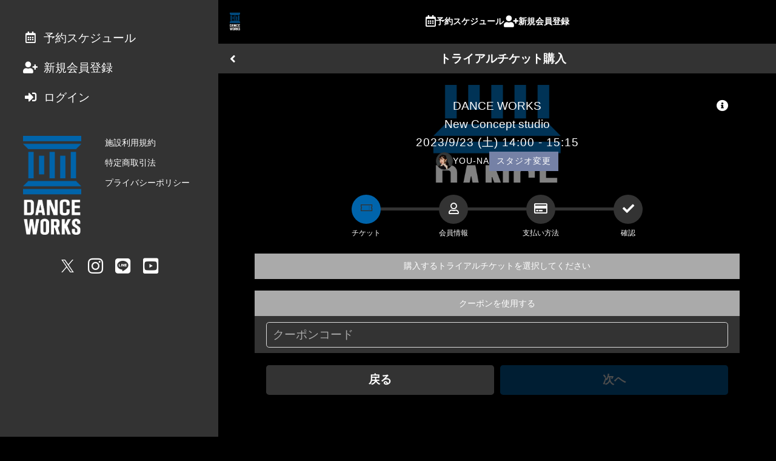

--- FILE ---
content_type: text/css
request_url: https://reserve.danceworks.jp/fonts/origin/style.css
body_size: 792
content:
@font-face {
  font-family: 'icf';
  src: url("icf.ttf?mra7bl") format("truetype"), url("icf.woff?mra7bl") format("woff"), url("icf.svg?mra7bl#icf") format("svg");
  font-weight: normal;
  font-style: normal;
}

i.icf {
  /* use !important to prevent issues with browser extensions that change fonts */
  font-family: 'icf' !important;
  speak: none;
  font-style: normal;
  font-weight: normal;
  font-variant: normal;
  text-transform: none;
  line-height: 1;

  /* Better Font Rendering =========== */
  -webkit-font-smoothing: antialiased;
  -moz-osx-font-smoothing: grayscale;
}

.icf-CRM00:before {
  content: "\e900";
}

.icf-fitness00:before {
  content: "\e901";
}

.icf-golf00:before {
  content: "\e902";
}

.icf-reservation00:before {
  content: "\e903";
}

.icf-ticket00:before {
  content: "\e904";
}

.icf-wakaba00:before {
  content: "\e905";
}

.icf-yoga00:before {
  content: "\e906";
}


--- FILE ---
content_type: application/javascript; charset=UTF-8
request_url: https://reserve.danceworks.jp/_nuxt/6a1e0e1.js
body_size: 4318
content:
(window.webpackJsonp=window.webpackJsonp||[]).push([[20],{1877:function(t,e,o){"use strict";o.d(e,"a",(function(){return y}));o(18);var n=o(1),r=o(4),d=o(5),c=o(8),_=o(0),f=o(7),l=(o(23),o(33)),h=o(1878),m=o(112);function v(){try{var t=!Boolean.prototype.valueOf.call(Reflect.construct(Boolean,[],(function(){})))}catch(t){}return(v=function(){return!!t})()}var y=function(t){function e(t,o){return Object(r.a)(this,e),n=this,d=e,f=[t,o||t.$store,"enquete/enquete"],d=Object(_.a)(d),Object(c.a)(n,v()?Reflect.construct(d,f||[],Object(_.a)(n).constructor):d.apply(n,f));var n,d,f}return Object(f.a)(e,t),Object(d.a)(e,[{key:"get",value:(k=Object(n.a)(regeneratorRuntime.mark((function t(e){var o;return regeneratorRuntime.wrap((function(t){for(;;)switch(t.prev=t.next){case 0:return t.prev=0,t.next=3,this.getApi("/enquete/enquetes/ready",{query:e.json});case 3:return o=t.sent,t.abrupt("return",this.commit("setCurrent",o.data));case 7:t.prev=7,t.t0=t.catch(0),this.throwError(t.t0);case 10:case"end":return t.stop()}}),t,this,[[0,7]])}))),function(t){return k.apply(this,arguments)})},{key:"readyByEnqueteAnswer",value:(y=Object(n.a)(regeneratorRuntime.mark((function t(e){var o;return regeneratorRuntime.wrap((function(t){for(;;)switch(t.prev=t.next){case 0:return t.prev=0,t.next=3,this.getApi("/enquete/enquetes/ready/".concat(e));case 3:return o=t.sent,t.abrupt("return",this.commit("setCurrent",o.data));case 7:t.prev=7,t.t0=t.catch(0),this.throwError(t.t0);case 10:case"end":return t.stop()}}),t,this,[[0,7]])}))),function(t){return y.apply(this,arguments)})},{key:"create",value:(l=Object(n.a)(regeneratorRuntime.mark((function t(e){var o;return regeneratorRuntime.wrap((function(t){for(;;)switch(t.prev=t.next){case 0:return t.prev=0,t.next=3,this.postApi("/enquete/enquete-answers",e.json);case 3:return o=t.sent,t.abrupt("return",o.data.enquete_answer);case 7:t.prev=7,t.t0=t.catch(0),this.throwError(t.t0);case 10:case"end":return t.stop()}}),t,this,[[0,7]])}))),function(t){return l.apply(this,arguments)})},{key:"answerSearch",value:(o=Object(n.a)(regeneratorRuntime.mark((function t(){var e,o,n,r=arguments;return regeneratorRuntime.wrap((function(t){for(;;)switch(t.prev=t.next){case 0:return e=r.length>0&&void 0!==r[0]?r[0]:new h.a,t.prev=1,t.next=4,this.getApi("/enquete/enquete-answers",{query:e.json});case 4:return n=t.sent,t.abrupt("return",null!==(o=n.data.enquete_answers)&&void 0!==o?o:Object(m.a)());case 8:t.prev=8,t.t0=t.catch(1),this.throwError(t.t0);case 11:case"end":return t.stop()}}),t,this,[[1,8]])}))),function(){return o.apply(this,arguments)})},{key:"clearCurrent",value:function(){this.commit("setCurrent",void 0)}}]);var o,l,y,k}(l.a)},1878:function(t,e,o){"use strict";o.d(e,"a",(function(){return h}));o(18);var n=o(4),r=o(5),d=o(8),c=o(0),_=o(10),f=o(7);o(11);function l(){try{var t=!Boolean.prototype.valueOf.call(Reflect.construct(Boolean,[],(function(){})))}catch(t){}return(l=function(){return!!t})()}var h=function(t){function e(){return Object(n.a)(this,e),t=this,o=e,r=arguments,o=Object(c.a)(o),Object(d.a)(t,l()?Reflect.construct(o,r||[],Object(c.a)(t).constructor):o.apply(t,r));var t,o,r}return Object(f.a)(e,t),Object(r.a)(e,[{key:"defaultFields",value:function(){return(t=e,o="defaultFields",n=this,r=3,p=Object(_.a)(Object(c.a)(1&r?t.prototype:t),o,n),2&r&&"function"==typeof p?function(t){return p.apply(n,t)}:p)([]).concat([{name:"is_blank",default:null},{name:"enquete_id",default:null},{name:"code",default:null},{name:"scene_type",default:null},{name:"studio_id",default:null},{name:"program_id",default:null}]);var t,o,n,r,p}},{key:"isBlank",get:function(){return this._json.is_blank},set:function(t){this._json.is_blank=t}},{key:"enqueteId",get:function(){return this._json.enquete_id},set:function(t){this._json.enquete_id=t}},{key:"code",get:function(){return this._json.code},set:function(code){this._json.code=code}},{key:"sceneType",get:function(){return this._json.scene_type},set:function(t){this._json.scene_type=t}},{key:"studioId",get:function(){return this._json.studio_id},set:function(t){this._json.studio_id=t}},{key:"programId",get:function(){return this._json.program_id},set:function(t){this._json.program_id=t}}])}(o(87).a)},1879:function(t,e,o){"use strict";o.d(e,"a",(function(){return v}));o(18);var n=o(4),r=o(5),d=o(8),c=o(0),_=o(10),f=o(7),l=(o(11),o(15),o(87)),h=o(445);function m(){try{var t=!Boolean.prototype.valueOf.call(Reflect.construct(Boolean,[],(function(){})))}catch(t){}return(m=function(){return!!t})()}var v=function(t){function e(){return Object(n.a)(this,e),t=this,o=e,r=arguments,o=Object(c.a)(o),Object(d.a)(t,m()?Reflect.construct(o,r||[],Object(c.a)(t).constructor):o.apply(t,r));var t,o,r}return Object(f.a)(e,t),Object(r.a)(e,[{key:"defaultFields",value:function(){return(t=e,o="defaultFields",n=this,r=3,p=Object(_.a)(Object(c.a)(1&r?t.prototype:t),o,n),2&r&&"function"==typeof p?function(t){return p.apply(n,t)}:p)([]).concat([{name:"is_active",default:!0},{name:"is_within",default:!0},{name:"code",default:null},{name:"scene_type",default:null},{name:"studio_lesson_id",default:null},{name:"studio_room_id",default:null},{name:"studio_id",default:null},{name:"program_id",default:null},{name:"plan_id",default:null},{name:"ticket_id",default:null},{name:"school_class_id",default:null},{name:"event_id",default:null},{name:"event_program_id",default:null},{name:"event_program_slot_id",default:null}]);var t,o,n,r,p}},{key:"isActive",get:function(){return this._json.is_active},set:function(t){this._json.is_active=t}},{key:"isWithin",get:function(){return this._json.is_within},set:function(t){this._json.is_within=t}},{key:"code",get:function(){return this._json.code},set:function(code){this._json.code=code}},{key:"sceneType",get:function(){return this._json.scene_type},set:function(t){this._json.scene_type=t}},{key:"studioLessonId",get:function(){return this._json.studio_lesson_id},set:function(t){this._json.studio_lesson_id=t}},{key:"studioRoomId",get:function(){return this._json.studio_room_id},set:function(t){this._json.studio_room_id=t}},{key:"studioId",get:function(){return this._json.studio_id},set:function(t){this._json.studio_id=t}},{key:"programId",get:function(){return this._json.program_id},set:function(t){this._json.program_id=t}},{key:"planId",get:function(){return this._json.plan_id},set:function(t){this._json.plan_id=t}},{key:"ticketId",get:function(){return this._json.ticket_id},set:function(t){this._json.ticket_id=t}},{key:"schoolClassId",get:function(){return this._json.school_class_id},set:function(t){this._json.school_class_id=t}},{key:"eventId",get:function(){return this._json.event_id},set:function(t){this._json.event_id=t}},{key:"eventProgramId",get:function(){return this._json.event_program_id},set:function(t){this._json.event_program_id=t}},{key:"eventProgramSlotId",get:function(){return this._json.event_program_slot_id},set:function(t){this._json.event_program_slot_id=t}}],[{key:"newForSignup",value:function(){var t=new e;return t.sceneType=h.a.SIGNUP.name,t}},{key:"newForExperience",value:function(t){var o=new e;return o.sceneType=h.a.EXPERIENCE.name,o.studioLessonId=t,o}},{key:"newForReservation",value:function(t){var o=new e;return o.sceneType=h.a.RESERVATION.name,o.studioLessonId=t,o}},{key:"newForTrial",value:function(t){var o=new e;return o.sceneType=h.a.TRIAL.name,o.studioLessonId=t,o}},{key:"newForEvent",value:function(t,o){var n=new e;return n.sceneType=h.a.EVENT_ENTRY.name,n.studioId=t,n.programId=o,n}}])}(l.a)},1896:function(t,e,o){"use strict";o.d(e,"a",(function(){return r}));o(31);var n=o(19),r={AGE:{key:"AGE",name:"AGE",label:"年齢"},AGE_IN_MONTH:{key:"AGE_IN_MONTH",name:"AGE_IN_MONTH",label:"月齢"},GRADE:{key:"GRADE",name:"GRADE",label:"学年"}};Object(n.c)(Object.values(r))},1911:function(t,e,o){"use strict";o.d(e,"b",(function(){return k})),o.d(e,"c",(function(){return I})),o.d(e,"a",(function(){return j}));o(18);var n=o(4),r=o(5),d=o(8),c=o(0),_=o(7),f=(o(41),o(12),o(47),o(75)),l=o(747),h=o(261),m=o(207);function v(t,e,o){return e=Object(c.a)(e),Object(d.a)(t,y()?Reflect.construct(e,o||[],Object(c.a)(t).constructor):e.apply(t,o))}function y(){try{var t=!Boolean.prototype.valueOf.call(Reflect.construct(Boolean,[],(function(){})))}catch(t){}return(y=function(){return!!t})()}var k={TICKET:"TICKET",PLAN:"PLAN"},I=function(t){function e(t,o){var r,d,c,_,f,l,h,m,y,k,I,j,M,O,C,R,w,N;return Object(n.a)(this,e),(N=v(this,e)).isFixed=!0,N.isChoice=!1,N.studioLessonIdHash=t,N.position=null!==(r=o.position)&&void 0!==r?r:"",N.no=o.no?Number(o.no):null,N.additionalPriceItemCode=null!==(d=o.additionalPriceItemCode)&&void 0!==d?d:"",N.couponCode=null!==(c=o.couponCode)&&void 0!==c?c:"",N.paymentType=Number(o.paymentType),N.ticketId=o.ticketId?Number(o.ticketId):null,N.planId=Number(o.planId),N.from=null!==(_=o.from)&&void 0!==_?_:"",N.studio_id=Number(o.studio_id),N.date_from=null!==(f=o.date_from)&&void 0!==f?f:"",N.reservation_id=Number(o.reservation_id),N.is_cancel_and_reschedule=null!==(l=o.is_cancel_and_reschedule)&&void 0!==l&&l,N.contractGroupNo=null!==(h=o.contractGroupNo)&&void 0!==h?h:null,N.member_ticket_id=null!==(m=o.member_ticket_id)&&void 0!==m?m:null,N.has_shuttle_bus_reservation=null!==(y=o.has_shuttle_bus_reservation)&&void 0!==y?y:null,N.pickup_is_selected=null!==(k=o.pickup_is_selected)&&void 0!==k?k:null,N.pickup_operation_id=null!==(I=o.pickup_operation_id)&&void 0!==I?I:null,N.pickup_slot_id=null!==(j=o.pickup_slot_id)&&void 0!==j?j:null,N.pickup_stop_id=null!==(M=o.pickup_stop_id)&&void 0!==M?M:null,N.dropoff_is_selected=null!==(O=o.dropoff_is_selected)&&void 0!==O?O:null,N.dropoff_operation_id=null!==(C=o.dropoff_operation_id)&&void 0!==C?C:null,N.dropoff_slot_id=null!==(R=o.dropoff_slot_id)&&void 0!==R?R:null,N.dropoff_stop_id=null!==(w=o.dropoff_stop_id)&&void 0!==w?w:null,N}return Object(_.a)(e,t),Object(r.a)(e,[{key:"paymentTypeEnum",get:function(){return f.b.valueOf(this.paymentType)}},{key:"Query",get:function(){var t,e,o,n,r={};return r.no=null!==(t=null===(e=this.no)||void 0===e?void 0:e.toString())&&void 0!==t?t:"",r.couponCode=this.couponCode,r.paymentType=String(this.paymentType),r.ticketId=null!==(o=null===(n=this.ticketId)||void 0===n?void 0:n.toString())&&void 0!==o?o:"",r.date_from=this.date_from,this.position&&(r.position=this.position),this.additionalPriceItemCode&&(r.additionalPriceItemCode=this.additionalPriceItemCode),this.planId&&(r.planId=String(this.planId)),this.contractGroupNo&&(r.contractGroupNo=String(this.contractGroupNo)),this.from&&(r.from=this.from),this.studio_id&&(r.studio_id=String(this.studio_id)),this.member_ticket_id&&(r.member_ticket_id=String(this.member_ticket_id)),this.reservation_id&&(r.reservation_id=String(this.reservation_id)),this.is_cancel_and_reschedule&&(r.is_cancel_and_reschedule=String(this.is_cancel_and_reschedule)),this.has_shuttle_bus_reservation&&(r.has_shuttle_bus_reservation=this.has_shuttle_bus_reservation),this.pickup_is_selected&&(r.pickup_is_selected=this.pickup_is_selected),this.pickup_operation_id&&(r.pickup_operation_id=this.pickup_operation_id),this.pickup_slot_id&&(r.pickup_slot_id=this.pickup_slot_id),this.pickup_stop_id&&(r.pickup_stop_id=this.pickup_stop_id),this.dropoff_is_selected&&(r.dropoff_is_selected=this.dropoff_is_selected),this.dropoff_operation_id&&(r.dropoff_operation_id=this.dropoff_operation_id),this.dropoff_slot_id&&(r.dropoff_slot_id=this.dropoff_slot_id),this.dropoff_stop_id&&(r.dropoff_stop_id=this.dropoff_stop_id),r}},{key:"selectQuery",get:function(){return Object(h.pick)(this.Query,["position","no","has_shuttle_bus_reservation","pickup_is_selected","pickup_operation_id","pickup_slot_id","pickup_stop_id","dropoff_is_selected","dropoff_operation_id","dropoff_slot_id","dropoff_stop_id"])}},{key:"paymentQuery",get:function(){return Object(h.pick)(this.Query,["position","no","additionalPriceItemCode","ticketId","planId","contractGroupNo","has_shuttle_bus_reservation","pickup_is_selected","pickup_operation_id","pickup_slot_id","pickup_stop_id","dropoff_is_selected","dropoff_operation_id","dropoff_slot_id","dropoff_stop_id"])}},{key:"confirmQuery",get:function(){return Object(h.pick)(this.Query,["position","no","additionalPriceItemCode","ticketId","planId","contractGroupNo","paymentType","couponCode","has_shuttle_bus_reservation","pickup_is_selected","pickup_operation_id","pickup_slot_id","pickup_stop_id","dropoff_is_selected","dropoff_operation_id","dropoff_slot_id","dropoff_stop_id"])}},{key:"reserveFromActivityLessonDetailQuery",get:function(){return Object(h.pick)(this.Query,["from","studio_id","member_ticket_id","date_from","has_shuttle_bus_reservation","pickup_is_selected","pickup_operation_id","pickup_slot_id","pickup_stop_id","dropoff_is_selected","dropoff_operation_id","dropoff_slot_id","dropoff_stop_id"])}},{key:"reserveFromActivitySelectQuery",get:function(){return Object(h.pick)(this.Query,["from","studio_id","member_ticket_id","date_from","position","no","has_shuttle_bus_reservation","pickup_is_selected","pickup_operation_id","pickup_slot_id","pickup_stop_id","dropoff_is_selected","dropoff_operation_id","dropoff_slot_id","dropoff_stop_id"])}},{key:"reserveFromActivityPaymentQuery",get:function(){return Object(h.pick)(this.Query,["from","studio_id","member_ticket_id","date_from","position","no","additionalPriceItemCode","ticketId","planId","contractGroupNo","has_shuttle_bus_reservation","pickup_is_selected","pickup_operation_id","pickup_slot_id","pickup_stop_id","dropoff_is_selected","dropoff_operation_id","dropoff_slot_id","dropoff_stop_id"])}},{key:"reserveFromActivityConfirmQuery",get:function(){return Object(h.pick)(this.Query,["from","studio_id","member_ticket_id","date_from","position","no","additionalPriceItemCode","ticketId","planId","contractGroupNo","paymentType","couponCode","has_shuttle_bus_reservation","pickup_is_selected","pickup_operation_id","pickup_slot_id","pickup_stop_id","dropoff_is_selected","dropoff_operation_id","dropoff_slot_id","dropoff_stop_id"])}},{key:"cancelAndRescheduleLessonDetailQuery",get:function(){return Object(h.pick)(this.Query,["from","studio_id","date_from","reservation_id","is_cancel_and_reschedule","has_shuttle_bus_reservation","pickup_is_selected","pickup_operation_id","pickup_slot_id","pickup_stop_id","dropoff_is_selected","dropoff_operation_id","dropoff_slot_id","dropoff_stop_id"])}},{key:"cancelAndReschedulePaymentQuery",get:function(){return Object(h.pick)(this.Query,["from","studio_id","date_from","reservation_id","is_cancel_and_reschedule","position","no","additionalPriceItemCode","ticketId","has_shuttle_bus_reservation","pickup_is_selected","pickup_operation_id","pickup_slot_id","pickup_stop_id","dropoff_is_selected","dropoff_operation_id","dropoff_slot_id","dropoff_stop_id"])}},{key:"cancelAndRescheduleConfirmQuery",get:function(){return Object(h.pick)(this.Query,["from","studio_id","date_from","reservation_id","is_cancel_and_reschedule","position","no","additionalPriceItemCode","ticketId","paymentType","couponCode","has_shuttle_bus_reservation","pickup_is_selected","pickup_operation_id","pickup_slot_id","pickup_stop_id","dropoff_is_selected","dropoff_operation_id","dropoff_slot_id","dropoff_stop_id"])}},{key:"normalReserveQuery",get:function(){return Object(h.pick)(this.Query,["no","ticketId","contractGroupNo","has_shuttle_bus_reservation","pickup_is_selected","pickup_operation_id","pickup_slot_id","pickup_stop_id","dropoff_is_selected","dropoff_operation_id","dropoff_slot_id","dropoff_stop_id"])}}])}(l.a),j=function(t){function e(t){var o,r,d;return Object(n.a)(this,e),(d=v(this,e,[t])).isFixed=!1,d.isChoice=!0,d.position=null!==(o=t.position)&&void 0!==o?o:"",d.additionalPriceItemCode=null!==(r=t.additionalPriceItemCode)&&void 0!==r?r:"",d.planId=Number(t.planId),d}return Object(_.a)(e,t),Object(r.a)(e,[{key:"Query",get:function(){var t,e,o={};return o.studioRoomId=String(this.studioRoomId),o.baseDate=this.baseDate,o.baseHour=this.baseHour,o.startDate=this.startDate,o.startHour=this.startHour,o.programId=String(this.programId),o.instructorIds=String(this.instructorIds),o.ticketId=null!==(t=null===(e=this.ticketId)||void 0===e?void 0:e.toString())&&void 0!==t?t:"",o.paymentType=String(this.paymentType),o.couponCode=this.couponCode,this.position&&(o.position=this.position),this.additionalPriceItemCode&&(o.additionalPriceItemCode=this.additionalPriceItemCode),this.planId&&(o.planId=String(this.planId)),this.contractGroupNo&&(o.contractGroupNo=String(this.contractGroupNo)),o}},{key:"reserveDetailQuery",get:function(){return Object(h.pick)(this.Query,["studioRoomId","baseDate","baseHour","startDate","programId","instructorIds"])}},{key:"selectQuery",get:function(){return Object(h.pick)(this.Query,["studioRoomId","baseDate","baseHour","startDate","programId","instructorIds","startHour","position"])}},{key:"paymentQuery",get:function(){return Object(h.pick)(this.Query,["studioRoomId","baseDate","baseHour","startDate","programId","instructorIds","startHour","position","additionalPriceItemCode","ticketId","planId","contractGroupNo"])}},{key:"confirmQuery",get:function(){return Object(h.pick)(this.Query,["studioRoomId","baseDate","baseHour","startDate","programId","instructorIds","startHour","position","additionalPriceItemCode","ticketId","planId","contractGroupNo","paymentType","couponCode"])}},{key:"normalReserveQuery",get:function(){return Object(h.pick)(this.Query,["studioRoomId","baseDate","baseHour","startDate","programId","instructorIds","startHour","position","ticketId","contractGroupNo"])}}])}(m.a)},2257:function(t,e,o){var content=o(2598);content.__esModule&&(content=content.default),"string"==typeof content&&(content=[[t.i,content,""]]),content.locals&&(t.exports=content.locals);(0,o(29).default)("9c46461e",content,!0,{sourceMap:!1})},2324:function(t,e,o){"use strict";var n=o(757),r=o(1896),d=o(57),c=o(2),_=Object(c.a)({props:{entity:{type:Object,required:!0}},computed:{message:function(){var t=this.genderLabel,e=this.ageLimit;return t&&"age"===(null==e?void 0:e.type)?this.genderAgeMessage(t,e):t&&"ageInMonth"===(null==e?void 0:e.type)?this.genderAgeInMonthMessage(t,e):t&&"grade"===(null==e?void 0:e.type)?this.genderGradeMessage(t,e):t&&!e?this.$t("{gender}のみ予約可",{gender:t}):t||"age"!==(null==e?void 0:e.type)?t||"ageInMonth"!==(null==e?void 0:e.type)?t||"grade"!==(null==e?void 0:e.type)?"":this.gradeMessage(e):this.ageInMonthMessage(e):this.ageMessage(e)},genderLabel:function(){var t,e,o,n=null===(t=this.entity.reserveLimitDetails)||void 0===t?void 0:t.gender_limit;return null!=n&&n.is_limited&&null!==(e=null===(o=d.b.valueOf(n.gender))||void 0===o?void 0:o.label)&&void 0!==e?e:""},ageLimit:function(){var t,e,o,d,c,_,f,l=null===(t=this.entity.reserveLimitDetails)||void 0===t?void 0:t.age_limit;if(null==l||!l.is_limited)return null;if(l.limit_type===r.a.AGE.key)return{type:"age",from:null!==(e=l.age_from)&&void 0!==e?e:"",to:null!==(o=l.age_to)&&void 0!==o?o:""};if(l.limit_type===r.a.AGE_IN_MONTH.key)return{type:"ageInMonth",from:null!==(d=l.age_from)&&void 0!==d?d:"",to:null!==(c=l.age_to)&&void 0!==c?c:"",fromMonth:null!==(_=l.age_in_month_from)&&void 0!==_?_:"",toMonth:null!==(f=l.age_in_month_to)&&void 0!==f?f:""};if(l.limit_type===r.a.GRADE.key){var h,m,v=l.grade_from?n.b.valueOf(l.grade_from):void 0,y=l.grade_to?n.b.valueOf(l.grade_to):void 0;return{type:"grade",from:null!==(h=null==v?void 0:v.label)&&void 0!==h?h:"",to:null!==(m=null==y?void 0:y.label)&&void 0!==m?m:""}}return null}},methods:{genderAgeMessage:function(t,e){return""!==e.from&&""!==e.to?this.$t("{gender}のみ・{from}歳から{to}歳まで予約可",{gender:t,from:e.from,to:e.to}):""!==e.from?this.$t("{gender}のみ・{from}歳から予約可",{gender:t,from:e.from}):""!==e.to?this.$t("{gender}のみ・{to}歳まで予約可",{gender:t,to:e.to}):""},genderAgeInMonthMessage:function(t,e){return""!==e.from&&""!==e.fromMonth&&""!==e.to&&""!==e.toMonth?this.$t("{gender}のみ・{from}歳{fromMonth}ヶ月から{to}歳{toMonth}ヶ月まで予約可",{gender:t,from:e.from,fromMonth:e.fromMonth,to:e.to,toMonth:e.toMonth}):""!==e.from&&""!==e.fromMonth&&""!==e.to&&""===e.toMonth?this.$t("{gender}のみ・{from}歳{fromMonth}ヶ月から{to}歳まで予約可",{gender:t,from:e.from,fromMonth:e.fromMonth,to:e.to}):""!==e.from&&""!==e.fromMonth&&""===e.to&&""===e.toMonth?this.$t("{gender}のみ・{from}歳{fromMonth}ヶ月から予約可",{gender:t,from:e.from,fromMonth:e.fromMonth}):""!==e.from&&""===e.fromMonth&&""!==e.to&&""!==e.toMonth?this.$t("{gender}のみ・{from}歳から{to}歳{toMonth}ヶ月まで予約可",{gender:t,from:e.from,to:e.to,toMonth:e.toMonth}):""!==e.from&&""===e.fromMonth&&""!==e.to&&""===e.toMonth?this.$t("{gender}のみ・{from}歳から{to}歳まで予約可",{gender:t,from:e.from,to:e.to}):""!==e.from&&""===e.fromMonth&&""===e.to&&""===e.toMonth?this.$t("{gender}のみ・{from}歳から予約可",{gender:t,from:e.from}):""===e.from&&""===e.fromMonth&&""!==e.to&&""!==e.toMonth?this.$t("{gender}のみ・{to}歳{toMonth}ヶ月まで予約可",{gender:t,to:e.to,toMonth:e.toMonth}):""===e.from&&""===e.fromMonth&&""!==e.to&&""===e.toMonth?this.$t("{gender}のみ・{to}歳まで予約可",{gender:t,to:e.to}):""},genderGradeMessage:function(t,e){return""!==e.from&&""!==e.to?this.$t("{gender}のみ・{from}から{to}まで予約可",{gender:t,from:e.from,to:e.to}):""!==e.from?this.$t("{gender}のみ・{from}から予約可",{gender:t,from:e.from}):""!==e.to?this.$t("{gender}のみ・{to}まで予約可",{gender:t,to:e.to}):""},ageMessage:function(t){return""!==t.from&&""!==t.to?this.$t("{from}歳から{to}歳まで予約可",{from:t.from,to:t.to}):""!==t.from?this.$t("{from}歳から予約可",{from:t.from}):""!==t.to?this.$t("{to}歳まで予約可",{to:t.to}):""},ageInMonthMessage:function(t){return""!==t.from&&""!==t.fromMonth&&""!==t.to&&""!==t.toMonth?this.$t("{from}歳{fromMonth}ヶ月から{to}歳{toMonth}ヶ月まで予約可",{from:t.from,fromMonth:t.fromMonth,to:t.to,toMonth:t.toMonth}):""!==t.from&&""!==t.fromMonth&&""!==t.to&&""===t.toMonth?this.$t("{from}歳{fromMonth}ヶ月から{to}歳まで予約可",{from:t.from,fromMonth:t.fromMonth,to:t.to}):""!==t.from&&""!==t.fromMonth&&""===t.to&&""===t.toMonth?this.$t("{from}歳{fromMonth}ヶ月から予約可",{from:t.from,fromMonth:t.fromMonth}):""!==t.from&&""===t.fromMonth&&""!==t.to&&""!==t.toMonth?this.$t("{from}歳から{to}歳{toMonth}ヶ月まで予約可",{from:t.from,to:t.to,toMonth:t.toMonth}):""!==t.from&&""===t.fromMonth&&""!==t.to&&""===t.toMonth?this.$t("{from}歳から{to}歳まで予約可",{from:t.from,to:t.to}):""!==t.from&&""===t.fromMonth&&""===t.to&&""===t.toMonth?this.$t("{from}歳から予約可",{from:t.from}):""===t.from&&""===t.fromMonth&&""!==t.to&&""!==t.toMonth?this.$t("{to}歳{toMonth}ヶ月まで予約可",{to:t.to,toMonth:t.toMonth}):""===t.from&&""===t.fromMonth&&""!==t.to&&""===t.toMonth?this.$t("{to}歳まで予約可",{to:t.to}):""},gradeMessage:function(t){return""!==t.from&&""!==t.to?this.$t("{from}から{to}まで予約可",{from:t.from,to:t.to}):""!==t.from?this.$t("{from}から予約可",{from:t.from}):""!==t.to?this.$t("{to}まで予約可",{to:t.to}):""}}}),f=(o(2597),o(3)),component=Object(f.a)(_,(function(){var t=this,e=t._self._c;t._self._setupProxy;return t.message?e("p",{staticClass:"program-limit-message"},[t._v("\n  "+t._s(t.message)+"\n")]):t._e()}),[],!1,null,"008fcd34",null);e.a=component.exports},2597:function(t,e,o){"use strict";o(2257)},2598:function(t,e,o){var n=o(28)((function(i){return i[1]}));n.push([t.i,".program-limit-message[data-v-008fcd34]{color:var(--color-base-text);font-size:1.2rem;line-height:1.92rem;text-align:center}",""]),n.locals={},t.exports=n}}]);

--- FILE ---
content_type: application/javascript; charset=UTF-8
request_url: https://reserve.danceworks.jp/_nuxt/7c1dfa2.js
body_size: 1885
content:
(window.webpackJsonp=window.webpackJsonp||[]).push([[267],{1928:function(t,e,n){"use strict";n.d(e,"a",(function(){return v}));n(18);var r=n(4),o=n(5),c=n(8),d=n(0),l=n(7),h=(n(41),n(75));function m(){try{var t=!Boolean.prototype.valueOf.call(Reflect.construct(Boolean,[],(function(){})))}catch(t){}return(m=function(){return!!t})()}var v=function(t){function e(t,n){var o,l,h,v,f;return Object(r.a)(this,e),h=this,v=e,v=Object(d.a)(v),(l=Object(c.a)(h,m()?Reflect.construct(v,f||[],Object(d.a)(h).constructor):v.apply(h,f))).studioLessonIdHash=t,l.no=Number(n.no),l.itemCode=n.itemCode||"",l.couponCode=n.couponCode||"",l.paymentType=Number(n.paymentType),l.ticketId=Number(n.ticketId),l.trial=null!==(o=n.trial)&&void 0!==o?o:"",l.paymentMethodOption=n.paymentMethodOption,l}return Object(l.a)(e,t),Object(o.a)(e,[{key:"paymentTypeEnum",get:function(){return h.b.valueOf(this.paymentType)}},{key:"basePath",get:function(){return"/reserve/space/".concat(this.studioLessonIdHash,"/trial-register")}},{key:"ticketQueryString",get:function(){return this.jsonToQueryString({no:this.no,trial:this.trial})}},{key:"registerQueryString",get:function(){return this.jsonToQueryString({no:this.no,ticketId:this.ticketId,itemCode:this.itemCode,couponCode:this.couponCode,trial:this.trial})}},{key:"paymentQueryString",get:function(){return this.jsonToQueryString({no:this.no,ticketId:this.ticketId,itemCode:this.itemCode,couponCode:this.couponCode,trial:this.trial})}},{key:"confirmQueryString",get:function(){return this.jsonToQueryString({no:this.no,ticketId:this.ticketId,itemCode:this.itemCode,couponCode:this.couponCode,paymentType:this.paymentType,trial:this.trial})}}])}(n(747).a)},2907:function(t,e,n){"use strict";n.r(e);var r=n(1),o=(n(23),n(11),n(41),n(12),n(39),n(37),n(317)),c=n(9),d=n(257),l=n(1928),h=n(179),m=n(105),v=n(2),f=Object(v.a)({mixins:[c.B],data:function(){return{tid:"p.reserve.space.trial.index",request:new d.a}},computed:{params:function(){var t,e=new l.a(this.studioLesson.idHash,this.$route.query);return e.itemCode=this.request.itemCode,e.ticketId=null===(t=this.request)||void 0===t?void 0:t.ticketId,e.couponCode=this.request.couponCode,e},reserveCalculate:function(){return new o.a(this.reservationState.reserveCalculate)},spaceRootPath:function(){return"/reserve/space/".concat(this.$route.params.studioLessonIdHash,"/")},prevPath:function(){var t="true"===this.$route.query.trial?"?trial=true":"";return"".concat(this.spaceRootPath).concat(t)}},mounted:function(){this.redirectIfUnauth(!1),this.init()},fetch:function(t){return Object(r.a)(regeneratorRuntime.mark((function e(){var n,r,o,c,d,l;return regeneratorRuntime.wrap((function(e){for(;;)switch(e.prev=e.next){case 0:return n=t.app,r=t.store,o=t.params.studioLessonIdHash,c=t.query.no,d=t.redirect,e.next=3,new h.a(n,r).get(o);case 3:if(null!=(l=e.sent)&&l.id){e.next=7;break}return d("/"),e.abrupt("return");case 7:return e.next=9,Promise.all([new m.a(n,r).context(l.id,Number(c))]);case 9:case"end":return e.stop()}}),e)})))()},methods:{init:function(){c.E.isEmpty(this.itemAndTickets)||(this.request.itemCode=this.itemAndTickets[0].item.code,this.request.ticketId=this.itemAndTickets[0].tickets[0].id)},select:function(t){this.params.itemCode=this.request.itemCode=t.item.code,this.params.ticketId=this.request.ticketId=t.tickets[0].id},next:function(){var t=this;return Object(r.a)(regeneratorRuntime.mark((function e(){return regeneratorRuntime.wrap((function(e){for(;;)switch(e.prev=e.next){case 0:if(e.prev=0,t.request.studioLessonId=t.studioLesson.id,t.request.no=t.params.no,t.request.itemCode){e.next=5;break}return e.abrupt("return");case 5:return e.next=7,new m.a(t).reserveCalculate(t.request);case 7:if(e.sent){e.next=10;break}return e.abrupt("return");case 10:t.pushNextRoute("register",t.params.registerQueryString),e.next=16;break;case 13:e.prev=13,e.t0=e.catch(0),t.ignoreError(e.t0);case 16:case"end":return e.stop()}}),e,null,[[0,13]])})))()},pushNextRoute:function(path){var t=arguments.length>1&&void 0!==arguments[1]?arguments[1]:"";this.pushRoute("".concat(this.params.basePath,"/").concat(path,"?").concat(t))}}}),y=f,k=n(3),component=Object(k.a)(y,(function(){var t=this,e=t._self._c;t._self._setupProxy;return e("section",{staticClass:"p_reserve"},[e("nuxt-link",{staticClass:"m_title",attrs:{to:t.prevPath}},[e("span",[t._v(t._s(t.$tp("title")))])]),t._v(" "),e("div",{staticClass:"l_container"},[e("StudioLessonHeader",{staticClass:"mb_2",attrs:{entity:t.studioLesson}}),t._v(" "),e("ReservationTrialWizard",{attrs:{current:"ticket"}}),t._v(" "),e("div",{staticClass:"m_panel mb_2"},[e("div",{staticClass:"header theme_secondary ta_center"},[t._v("\n        "+t._s(t.$tp("message"))+"\n      ")]),t._v(" "),e("div",{staticClass:"contents"},[e("div",{staticClass:"m_list selectable"},t._l(t.itemAndTickets,(function(n){return e("PurchasableTicketListItem",{key:n.item.id,attrs:{item:n.item,selected:n.item.code==t.request.itemCode},on:{click:function(e){return t.select(n)}}})})),1)])]),t._v(" "),e("CouponForm",{model:{value:t.request.json.coupon_code,callback:function(e){t.$set(t.request.json,"coupon_code",e)},expression:"request.json.coupon_code"}}),t._v(" "),e("div",{staticClass:"m_button_container"},[e("Button",{attrs:{type:"button",className:"primary",disabled:!t.request.itemCode},on:{click:t.next}},[t._v("\n        "+t._s(t.$t("次へ"))+"\n      ")]),t._v(" "),e("nuxt-link",{staticClass:"m_button base_over",attrs:{to:t.prevPath}},[t._v("\n        "+t._s(t.$t("戻る"))+"\n      ")])],1)],1)],1)}),[],!1,null,null,null);e.default=component.exports}}]);

--- FILE ---
content_type: application/javascript; charset=UTF-8
request_url: https://reserve.danceworks.jp/_nuxt/b2a616d.js
body_size: 11101
content:
(window.webpackJsonp=window.webpackJsonp||[]).push([[246],{1900:function(e,t,n){"use strict";n.d(t,"a",(function(){return _}));n(18);var r=n(4),o=n(5),c=n(8),l=n(0),d=n(7),h=(n(41),n(75));function m(){try{var e=!Boolean.prototype.valueOf.call(Reflect.construct(Boolean,[],(function(){})))}catch(e){}return(m=function(){return!!e})()}var _=function(e){function t(e){var n,o,d,h,_,f,v;return Object(r.a)(this,t),_=this,f=t,f=Object(l.a)(f),(h=Object(c.a)(_,m()?Reflect.construct(f,v||[],Object(l.a)(_).constructor):f.apply(_,v))).couponCode=null!==(n=e.couponCode)&&void 0!==n?n:"",h.itemCode=null!==(o=e.itemCode)&&void 0!==o?o:"",h.studioId=Number(e.studioId),h.schoolClassId=Number(e.schoolClassId),h.schoolClassTimes=Number(e.schoolClassTimes),h.schoolClassLessonId=Number(e.schoolClassLessonId),h.ticketId=e.ticketId?Number(e.ticketId):null,h.paymentType=Number(e.paymentType),h.trial=null!==(d=e.trial)&&void 0!==d?d:"",h.paymentMethodOption=e.paymentMethodOption,h}return Object(d.a)(t,e),Object(o.a)(t,[{key:"paymentTypeEnum",get:function(){return h.b.valueOf(this.paymentType)}},{key:"basePath",get:function(){return"/mypage/purchase/school-experience"}},{key:"studioIdNumber",get:function(){return Number(this.studioId)}},{key:"indexQueryString",get:function(){return this.jsonToQueryString({schoolClassId:this.schoolClassId,studioId:this.studioId})}},{key:"ticketQueryString",get:function(){return this.jsonToQueryString({schoolClassId:this.schoolClassId,schoolClassLessonId:this.schoolClassLessonId,studioId:this.studioId,trial:this.trial})}},{key:"registerQueryString",get:function(){return this.jsonToQueryString({schoolClassId:this.schoolClassId,schoolClassLessonId:this.schoolClassLessonId,studioId:this.studioId,itemCode:this.itemCode,couponCode:this.couponCode,trial:this.trial})}},{key:"paymentQueryString",get:function(){return this.jsonToQueryString({schoolClassId:this.schoolClassId,schoolClassLessonId:this.schoolClassLessonId,studioId:this.studioId,itemCode:this.itemCode,couponCode:this.couponCode,trial:this.trial,paymentMethodOption:this.paymentMethodOption})}},{key:"confirmQueryString",get:function(){return this.jsonToQueryString({schoolClassId:this.schoolClassId,schoolClassLessonId:this.schoolClassLessonId,studioId:this.studioId,itemCode:this.itemCode,couponCode:this.couponCode,ticketId:this.ticketId,paymentType:this.paymentType,trial:this.trial,paymentMethodOption:this.paymentMethodOption})}}])}(n(747).a)},1906:function(e,t,n){"use strict";n.d(t,"a",(function(){return S}));n(18);var r=n(4),o=n(5),c=n(8),l=n(0),d=n(10),h=n(7),m=(n(11),n(21),n(12),n(13)),_=n(133),f=n(127),v=n(118),y=n(76),C=n(167),k=n(452);function x(){try{var e=!Boolean.prototype.valueOf.call(Reflect.construct(Boolean,[],(function(){})))}catch(e){}return(x=function(){return!!e})()}var S=function(e){function t(){return Object(r.a)(this,t),e=this,n=t,o=arguments,n=Object(l.a)(n),Object(c.a)(e,x()?Reflect.construct(n,o||[],Object(l.a)(e).constructor):n.apply(e,o));var e,n,o}return Object(h.a)(t,e),Object(o.a)(t,[{key:"defaultFields",value:function(){return(e=t,n="defaultFields",r=this,o=3,p=Object(d.a)(Object(l.a)(1&o?e.prototype:e),n,r),2&o&&"function"==typeof p?function(e){return p.apply(r,e)}:p)([]).concat([{name:"school_class_lesson",default:{}},{name:"member_plan",default:{}},{name:"reservable_member_plans",default:[]},{name:"school_class",default:{}},{name:"reserved_plan_num",default:null},{name:"is_unlimited",default:null},{name:"timeperiod",default:null},{name:"max_reservable_num",default:null},{name:"reservable_num",default:null},{name:"concurrency_reserved_num",default:null},{name:"max_concurrency_reservable_num",default:null},{name:"position",default:null},{name:"ticket_cases",default:[]},{name:"is_enabled_member_registration_skip",default:null},{name:"member_reschedule_credits",default:[]},{name:"errors",default:[]}]);var e,n,r,o,p}},{key:"schoolClassLesson",get:function(){return this._json.school_class_lesson?new _.a(this._json.school_class_lesson):null},set:function(e){this._json.school_class_lesson=e.json}},{key:"memberPlan",get:function(){return this._json.member_plan?new f.a(this._json.member_plan):null},set:function(e){this._json.member_plan=e.json}},{key:"reservableMemberPlans",get:function(){return this._json.reservable_member_plans?this._json.reservable_member_plans.map((function(e){return new f.a(e)})):[]},set:function(e){this._json.reservable_member_plans=e.map((function(e){return e.json}))}},{key:"schoolClass",get:function(){return this._json.school_class?new v.a(this._json.school_class):null},set:function(e){this._json.school_class=e.json}},{key:"reservedPlanNum",get:function(){return this._json.reserved_plan_num},set:function(e){this._json.reserved_plan_num=e}},{key:"isUnlimited",get:function(){return this._json.is_unlimited},set:function(e){this._json.is_unlimited=e}},{key:"timeperiod",get:function(){return this._json.timeperiod},set:function(e){this._json.timeperiod=e}},{key:"maxReservableNum",get:function(){return this._json.max_reservable_num},set:function(e){this._json.max_reservable_num=e}},{key:"reservableNum",get:function(){return this._json.reservable_num},set:function(e){this._json.reservable_num=e}},{key:"concurrencyReservedNum",get:function(){return this._json.concurrency_reserved_num},set:function(e){this._json.concurrency_reserved_num=e}},{key:"maxConcurrencyReservableNum",get:function(){return this._json.max_concurrency_reservable_num},set:function(e){this._json.max_concurrency_reservable_num=e}},{key:"position",get:function(){return y.b.valueOf(this._json.position)},set:function(e){this._json.position=e.key?e.key:e}},{key:"ticketCases",get:function(){return this._json.ticket_cases?this._json.ticket_cases.map((function(e){return new C.a(e)})):[]},set:function(e){this._json.ticket_cases=e.map((function(e){return e.json}))}},{key:"isEnabledMemberRegistrationSkip",get:function(){return this._json.is_enabled_member_registration_skip},set:function(e){this._json.is_enabled_member_registration_skip=e}},{key:"memberRescheduleCredits",get:function(){return this._json.member_reschedule_credits?this._json.member_reschedule_credits.map((function(e){return new k.a(e)})):[]},set:function(e){this._json.member_reschedule_credits=e.map((function(e){return e.json}))}},{key:"errors",get:function(){return this._json.errors},set:function(e){this._json.errors=e}}])}(m.a)},1928:function(e,t,n){"use strict";n.d(t,"a",(function(){return _}));n(18);var r=n(4),o=n(5),c=n(8),l=n(0),d=n(7),h=(n(41),n(75));function m(){try{var e=!Boolean.prototype.valueOf.call(Reflect.construct(Boolean,[],(function(){})))}catch(e){}return(m=function(){return!!e})()}var _=function(e){function t(e,n){var o,d,h,_,f;return Object(r.a)(this,t),h=this,_=t,_=Object(l.a)(_),(d=Object(c.a)(h,m()?Reflect.construct(_,f||[],Object(l.a)(h).constructor):_.apply(h,f))).studioLessonIdHash=e,d.no=Number(n.no),d.itemCode=n.itemCode||"",d.couponCode=n.couponCode||"",d.paymentType=Number(n.paymentType),d.ticketId=Number(n.ticketId),d.trial=null!==(o=n.trial)&&void 0!==o?o:"",d.paymentMethodOption=n.paymentMethodOption,d}return Object(d.a)(t,e),Object(o.a)(t,[{key:"paymentTypeEnum",get:function(){return h.b.valueOf(this.paymentType)}},{key:"basePath",get:function(){return"/reserve/space/".concat(this.studioLessonIdHash,"/trial-register")}},{key:"ticketQueryString",get:function(){return this.jsonToQueryString({no:this.no,trial:this.trial})}},{key:"registerQueryString",get:function(){return this.jsonToQueryString({no:this.no,ticketId:this.ticketId,itemCode:this.itemCode,couponCode:this.couponCode,trial:this.trial})}},{key:"paymentQueryString",get:function(){return this.jsonToQueryString({no:this.no,ticketId:this.ticketId,itemCode:this.itemCode,couponCode:this.couponCode,trial:this.trial})}},{key:"confirmQueryString",get:function(){return this.jsonToQueryString({no:this.no,ticketId:this.ticketId,itemCode:this.itemCode,couponCode:this.couponCode,paymentType:this.paymentType,trial:this.trial})}}])}(n(747).a)},1950:function(e,t,n){"use strict";n.d(t,"a",(function(){return _}));n(18);var r=n(4),o=n(5),c=n(8),l=n(0),d=n(7),h=(n(41),n(75));function m(){try{var e=!Boolean.prototype.valueOf.call(Reflect.construct(Boolean,[],(function(){})))}catch(e){}return(m=function(){return!!e})()}var _=function(e){function t(e,n){var o,d,h,_,f;return Object(r.a)(this,t),h=this,_=t,_=Object(l.a)(_),(d=Object(c.a)(h,m()?Reflect.construct(_,f||[],Object(l.a)(h).constructor):_.apply(h,f))).studioLessonIdHash=e,d.no=Number(n.no),d.itemCode=n.itemCode||"",d.couponCode=n.couponCode||"",d.paymentType=Number(n.paymentType),d.ticketId=Number(n.ticketId),d.trial=null!==(o=n.trial)&&void 0!==o?o:"",d.paymentMethodOption=n.paymentMethodOption,d}return Object(d.a)(t,e),Object(o.a)(t,[{key:"paymentTypeEnum",get:function(){return h.b.valueOf(this.paymentType)}},{key:"basePath",get:function(){return"/reserve/space/".concat(this.studioLessonIdHash,"/trial")}},{key:"ticketQueryString",get:function(){return this.jsonToQueryString({no:this.no,trial:this.trial})}},{key:"paymentQueryString",get:function(){return this.jsonToQueryString({no:this.no,ticketId:this.ticketId,itemCode:this.itemCode,couponCode:this.couponCode,trial:this.trial,paymentMethodOption:this.paymentMethodOption})}},{key:"confirmQueryString",get:function(){return this.jsonToQueryString({no:this.no,ticketId:this.ticketId,itemCode:this.itemCode,couponCode:this.couponCode,paymentType:this.paymentType,trial:this.trial,paymentMethodOption:this.paymentMethodOption})}}])}(n(747).a)},2005:function(e,t,n){"use strict";n.d(t,"a",(function(){return _}));n(18);var r=n(4),o=n(5),c=n(8),l=n(0),d=n(10),h=n(7);n(11);function m(){try{var e=!Boolean.prototype.valueOf.call(Reflect.construct(Boolean,[],(function(){})))}catch(e){}return(m=function(){return!!e})()}var _=function(e){function t(){return Object(r.a)(this,t),e=this,n=t,o=arguments,n=Object(l.a)(n),Object(c.a)(e,m()?Reflect.construct(n,o||[],Object(l.a)(e).constructor):n.apply(e,o));var e,n,o}return Object(h.a)(t,e),Object(o.a)(t,[{key:"defaultFields",value:function(){return(e=t,n="defaultFields",r=this,o=3,p=Object(d.a)(Object(l.a)(1&o?e.prototype:e),n,r),2&o&&"function"==typeof p?function(e){return p.apply(r,e)}:p)([]).concat([{name:"reservation_id",default:null},{name:"studio_lesson_id",default:null},{name:"no",default:null},{name:"additional_price_item_code",default:null},{name:"coupon_code",default:null},{name:"payment_agent_charge_id",default:null},{name:"is_cash_payment_for_additional_price",default:!1}]);var e,n,r,o,p}},{key:"reservationId",get:function(){return this._json.reservation_id},set:function(e){this._json.reservation_id=e}},{key:"studioLessonId",get:function(){return this._json.studio_lesson_id},set:function(e){this._json.studio_lesson_id=e}},{key:"no",get:function(){return this._json.no},set:function(e){this._json.no=e}},{key:"additionalPriceItemCode",get:function(){return this._json.additional_price_item_code},set:function(e){this._json.additional_price_item_code=e}},{key:"couponCode",get:function(){return this._json.coupon_code},set:function(e){this._json.coupon_code=e}},{key:"paymentAgentChargeId",get:function(){return this._json.payment_agent_charge_id},set:function(e){this._json.payment_agent_charge_id=e}},{key:"isCashPaymentForAdditionalPrice",get:function(){return this._json.is_cash_payment_for_additional_price},set:function(e){this._json.is_cash_payment_for_additional_price=e}}])}(n(145).a)},2266:function(e,t,n){var content=n(2614);content.__esModule&&(content=content.default),"string"==typeof content&&(content=[[e.i,content,""]]),content.locals&&(e.exports=content.locals);(0,n(29).default)("448766a3",content,!0,{sourceMap:!1})},2267:function(e,t,n){var content=n(2616);content.__esModule&&(content=content.default),"string"==typeof content&&(content=[[e.i,content,""]]),content.locals&&(e.exports=content.locals);(0,n(29).default)("7ac01898",content,!0,{sourceMap:!1})},2613:function(e,t,n){"use strict";n(2266)},2614:function(e,t,n){var r=n(28)((function(i){return i[1]}));r.push([e.i,".school_class_lesson_reserve_details[data-v-69744ca2]{display:flex;flex-direction:column;gap:1.6rem}.school_class_lesson_reserve_details .description[data-v-69744ca2]{background-color:var(--color-base-over);padding:0 1.6rem}.school_class_lesson_reserve_details .description>*[data-v-69744ca2]{color:var(--color-base-over-text);font-size:1.2rem;line-height:1.92rem;padding:1.6rem 0}.school_class_lesson_reserve_details .description>*+*[data-v-69744ca2]{border-top:.2rem solid var(--color-base)}.school_class_lesson_reserve_details .m_button_container[data-v-69744ca2]{margin:0 1.6rem}.school_class_lesson_reserve_details .m_button_container .experience_entry_button[data-v-69744ca2]{background-color:var(--color-green);color:var(--color-green-text)}.school_class_lesson_reserve_details .m_button_container .onetime_entry_button[data-v-69744ca2]{background-color:var(--color-primary);color:var(--color-primary-text)}.school_class_lesson_reserve_details .instructor[data-v-69744ca2]{align-items:center;background-color:var(--color-base-over);color:var(--color-base-over-text);display:flex;gap:1.6rem;padding:1.6rem}.school_class_lesson_reserve_details .instructor .thumbnail[data-v-69744ca2]{flex-shrink:0}.school_class_lesson_reserve_details .instructor .details[data-v-69744ca2]{overflow:hidden}.school_class_lesson_reserve_details .instructor .name[data-v-69744ca2]{font-size:1.4rem;line-height:2.24rem}.school_class_lesson_reserve_details .instructor .gender[data-v-69744ca2]{border:.1rem solid var(--color-gray2);color:var(--color-gray2);display:inline-block;font-size:1.2rem;line-height:1.92rem;margin-left:.8rem;padding:0 .4rem}.school_class_lesson_reserve_details .instructor .tags[data-v-69744ca2]{margin:.8rem 0}.school_class_lesson_reserve_details .instructor .message[data-v-69744ca2]{font-size:1.2rem;line-height:1.92rem;margin-top:.8rem}.school_class_lesson_reserve_details .info[data-v-69744ca2]{align-items:center;background-color:var(--color-base-over);display:flex;flex-direction:column;gap:.8rem;padding:1.6rem}.school_class_lesson_reserve_details .info .thumbnail[data-v-69744ca2]{background-position:50%;background-repeat:no-repeat;background-size:contain;height:30rem;width:100%}@media screen and (min-width:1024px){.school_class_lesson_reserve_details .info .thumbnail[data-v-69744ca2]{height:40rem}}.school_class_lesson_reserve_details .info .d_program[data-v-69744ca2]{margin:1.6rem;white-space:pre-wrap}",""]),r.locals={},e.exports=r},2615:function(e,t,n){"use strict";n(2267)},2616:function(e,t,n){var r=n(28)((function(i){return i[1]}));r.push([e.i,".announcement[data-v-4a11f61f]{margin-bottom:1.6rem;margin-top:1.6rem}@media screen and (min-width:1024px){.action-button-group[data-v-4a11f61f]:has(>.m_button:nth-child(n+3)){flex-direction:column;gap:.8rem;justify-content:flex-start}.action-button-group:has(>.m_button:nth-child(n+3))>.m_button[data-v-4a11f61f]{margin:0;width:100%}}",""]),r.locals={},e.exports=r},2717:function(e,t,n){"use strict";n.r(t);var r=n(45),o=n(1),c=(n(23),n(11),n(27),n(44),n(63),n(21),n(15),n(40),n(12),n(58),n(39),n(37),n(20)),l=n.n(c),d=(n(25),n(53),n(55),n(42),n(22)),h=(n(64),n(147),n(148),n(149),n(150),n(151),n(152),n(153),n(154),n(155),n(156),n(157),n(158),n(159),n(160),n(161),n(162),n(163),n(1146)),m=n(1147),_=n(133),f=n(1906),v=n(203),y=n(9),C=n(1879),k=n(1900),x=n(1877),S=n(2),O=n(69),I=n(95),R=n(68);function j(e,t){var n=Object.keys(e);if(Object.getOwnPropertySymbols){var r=Object.getOwnPropertySymbols(e);t&&(r=r.filter((function(t){return Object.getOwnPropertyDescriptor(e,t).enumerable}))),n.push.apply(n,r)}return n}var L=Object(S.a)({components:{SchoolClassThumbnail:h.a,ReservationSchoolConfirmModal:m.a},mixins:[y.y,y.g],props:{scheduleQueryString:{type:String,required:!0},schoolClassReservationOnetimeContext:{type:Object,default:function(){}},schoolClassReservationExperienceContext:{type:Object,default:function(){}},schoolClassLesson:{type:Object,default:function(){}}},data:function(){return{tid:"p.reserve.space.index"}},computed:{scheduleType:function(){return new v.a(this.themeObject.scheduleTheme).type},entity:function(){return new _.a(this.schoolClassLesson)},context:function(){return new f.a(this.schoolClassReservationExperienceContext)},onetimeContext:function(){return new f.a(this.schoolClassReservationOnetimeContext)},params:function(){var e;return new k.a(function(e){for(var t=1;t<arguments.length;t++){var n=null!=arguments[t]?arguments[t]:{};t%2?j(Object(n),!0).forEach((function(t){Object(d.a)(e,t,n[t])})):Object.getOwnPropertyDescriptors?Object.defineProperties(e,Object.getOwnPropertyDescriptors(n)):j(Object(n)).forEach((function(t){Object.defineProperty(e,t,Object.getOwnPropertyDescriptor(n,t))}))}return e}({schoolClassId:null===(e=this.entity.schoolClass)||void 0===e?void 0:e.id,schoolClassLessonId:this.entity.id,studioId:this.entity.studioId},this.$route.query))},spaceRootPath:function(){return"/reserve/space/".concat(this.$route.params.studioLessonIdHash)},hasExperienceError:function(){return this.context.errors.length>0},hasOnetimeError:function(){return this.onetimeContext.errors.length>0},hasTicket:function(){return this.context.ticketCases.some((function(e){return e.num>0}))},hasOnetimeTicket:function(){return this.onetimeContext.ticketCases.some((function(e){return e.num>0}))},isFull:function(){var e,t,n,r,o,c;return(null!==(e=this.entity.attendanceCount)&&void 0!==e?e:0)+(null!==(t=this.entity.reservationExperienceCount)&&void 0!==t?t:0)>=(null!==(n=null===(r=this.entity.schoolClassTimetable)||void 0===r?void 0:r.maxContractNum)&&void 0!==n?n:0)+(null!==(o=null===(c=this.entity.schoolClassTimetable)||void 0===c?void 0:c.maxExperienceNum)&&void 0!==o?o:0)},shouldShowNotSignInMessage:function(){return!this.authMember&&(!this.isUnauthReservable||this.hasOnlyExperienceError)},hasOnlyExperienceError:function(){return this.hasExperienceError&&!this.hasOnetimeError},isUnauthReservable:function(){return!this.authMember&&this.context.isEnabledMemberRegistrationSkip&&!this.isFull&&!this.isIdentificationRequiredOnRegistration},errorMessage:function(){if(this.hasExperienceError&&this.hasOnetimeError){var e=this.context.errors.concat(this.onetimeContext.errors).map((function(e){return e.message}));return Array.from(new Set(e)).join("<br>")}return this.shouldShowNotSignInMessage?this.themeObject.reserveNotSigninMessage:""},isShowReserveSupplement:function(){var e=this.entity,t=e.reserveExperienceEndAt,n=e.cancelableAt;return t||n},backPagePath:function(){var e,t=null!==(e=this.entity.studioRoomId)&&void 0!==e?e:"school-experience";return"/reserve/schedule/".concat(this.entity.studioId,"/").concat(t).concat(this.scheduleQueryString)},reserveExperienceEndDateLabel:function(){return this.entity.reserveExperienceEndAt.format("M/D(ddd) H:mm")},reserveOnetimeEndDateLabel:function(){return this.entity.reserveRescheduleEndAt.format("M/D(ddd) H:mm")},cancelableDateLabel:function(){return this.entity.cancelableAt.format("M/D(ddd) H:mm")}},methods:{needConfirmPage:function(){var e=this;return Object(o.a)(regeneratorRuntime.mark((function t(){return regeneratorRuntime.wrap((function(t){for(;;)switch(t.prev=t.next){case 0:return t.next=2,e.loadEnquete();case 2:if(!e.isActiveEnquete){t.next=4;break}return t.abrupt("return",!0);case 4:return t.abrupt("return",!1);case 5:case"end":return t.stop()}}),t)})))()},needOnetimeConfirmPage:function(){var e=this;return Object(o.a)(regeneratorRuntime.mark((function t(){return regeneratorRuntime.wrap((function(t){for(;;)switch(t.prev=t.next){case 0:return t.next=2,e.loadOnetimeEnquete();case 2:if(!e.isActiveEnquete){t.next=4;break}return t.abrupt("return",!0);case 4:return t.abrupt("return",!1);case 5:case"end":return t.stop()}}),t)})))()},loadEnquete:function(){var e=this;return Object(o.a)(regeneratorRuntime.mark((function t(){var n;return regeneratorRuntime.wrap((function(t){for(;;)switch(t.prev=t.next){case 0:return(n=new C.a).sceneType=e.EnqueteSceneType.SCHOOL_EXPERIENCE.name,n.studioId=e.entity.studioId,n.schoolClassId=e.entity.schoolClassId,t.next=6,new x.a(e).get(n);case 6:case"end":return t.stop()}}),t)})))()},loadOnetimeEnquete:function(){var e=this;return Object(o.a)(regeneratorRuntime.mark((function t(){var n;return regeneratorRuntime.wrap((function(t){for(;;)switch(t.prev=t.next){case 0:return(n=new C.a).sceneType=e.EnqueteSceneType.RESERVATION.name,n.studioId=e.entity.studioId,n.schoolClassId=e.entity.schoolClassId,t.next=6,new x.a(e).get(n);case 6:case"end":return t.stop()}}),t)})))()},confirm:function(){var e=this;return Object(o.a)(regeneratorRuntime.mark((function t(){return regeneratorRuntime.wrap((function(t){for(;;)switch(t.prev=t.next){case 0:return t.next=2,e.needConfirmPage();case 2:if(!t.sent){t.next=6;break}e.pushRoute("".concat(e.spaceRootPath,"/school-experience/confirm?").concat(e.params.confirmQueryString)),t.next=7;break;case 6:e.showReservationConfirmModal();case 7:case"end":return t.stop()}}),t)})))()},onetimeConfirm:function(){var e=this;return Object(o.a)(regeneratorRuntime.mark((function t(){return regeneratorRuntime.wrap((function(t){for(;;)switch(t.prev=t.next){case 0:return t.next=2,e.needOnetimeConfirmPage();case 2:if(!t.sent){t.next=6;break}e.pushRoute("".concat(e.spaceRootPath,"/school-onetime/confirm?").concat(e.params.confirmQueryString)),t.next=7;break;case 6:e.showOnetimeReservationConfirmModal();case 7:case"end":return t.stop()}}),t)})))()},showReservationConfirmModal:function(){var e;this.$ui.modal.push("ReservationSchoolConfirmModal",{props:{context:this.context,schoolClassId:null===(e=this.entity.schoolClass)||void 0===e?void 0:e.id,schoolClassLessonId:this.entity.id}})},showOnetimeReservationConfirmModal:function(){var e;this.$ui.modal.push("ReservationOnetimeConfirmModal",{props:{context:this.onetimeContext,schoolClassId:null===(e=this.entity.schoolClass)||void 0===e?void 0:e.id,schoolClassLessonId:this.entity.id}})},sanitizeHtml:function(text){return Object(R.a)(Object(O.a)(Object(I.a)(text)))}}}),w=L,E=(n(2613),n(3)),T=Object(E.a)(w,(function(){var e=this,t=e._self._c;e._self._setupProxy;return t("section",{staticClass:"l_container school_class_lesson_reserve_details"},[t("SchoolClassLessonHeader",{attrs:{entity:e.entity}}),e._v(" "),t("div",{staticClass:"description"},[e.entity.schoolClass.reservationExperienceDescription?t("div",{domProps:{innerHTML:e._s(e.sanitizeHtml(e.entity.schoolClass.reservationExperienceDescription))}}):e._e(),e._v(" "),e.entity.displayNote?t("div",{staticClass:"notes",domProps:{innerHTML:e._s(e.sanitizeHtml(e.entity.displayNote))}}):e._e()]),e._v(" "),e.errorMessage?t("div",{staticClass:"m_message danger_border"},[t("MessageParagraph",{attrs:{value:e.errorMessage,isHtml:!0}})],1):e._e(),e._v(" "),e.errorMessage?e._e():t("div",{staticClass:"m_button_container"},[e.hasExperienceError?e._e():[e.authMember&&e.hasTicket?t("Button",{staticClass:"experience_entry_button",on:{click:e.confirm}},[e._v(e._s(e.$t("体験に申し込む")))]):e.authMember?t("nuxt-link",{staticClass:"m_button experience_entry_button",attrs:{to:"".concat(e.spaceRootPath,"/school-experience?").concat(e.params.ticketQueryString)}},[e._v("\n        "+e._s(e.$t("体験に申し込む"))+"\n      ")]):t("nuxt-link",{staticClass:"m_button experience_entry_button",attrs:{to:"".concat(e.spaceRootPath,"/school-experience-register?").concat(e.params.ticketQueryString)}},[e._v("\n        "+e._s(e.$t("体験に申し込む"))+"\n      ")])],e._v(" "),e.hasOnetimeError?e._e():[e.authMember&&e.hasOnetimeTicket?t("Button",{staticClass:"onetime_entry_button",on:{click:e.onetimeConfirm}},[t("i",{staticClass:"fas fa-ticket-alt icon"}),e._v("\n        "+e._s(e.$tp("action.reserve_ticket"))+"\n      ")]):e.authMember?t("nuxt-link",{staticClass:"m_button onetime_entry_button",attrs:{to:"".concat(e.spaceRootPath,"/school-onetime?").concat(e.params.ticketQueryString)}},[t("i",{staticClass:"fas fa-ticket-alt icon"}),e._v("\n        "+e._s(e.$tp("action.purchase_ticket_reserve"))+"\n      ")]):e._e()],e._v(" "),t("nuxt-link",{staticClass:"m_button base_over",attrs:{to:e.backPagePath}},[e._v("\n      "+e._s(e.$t("戻る"))+"\n    ")])],2),e._v(" "),e.isShowReserveSupplement?t("div",{staticClass:"mlr_2"},[!e.hasOnetimeError&&e.authMember&&e.entity.reserveRescheduleEndAt?t("p",{staticClass:"fs_2"},[e._v("\n      ※\n      "+e._s(e.$t("{reserve_end_date_label}までチケット予約可",{reserve_end_date_label:e.reserveOnetimeEndDateLabel}))+"\n    ")]):e._e(),e._v(" "),!e.hasExperienceError&&e.entity.reserveExperienceEndAt?t("p",{staticClass:"fs_2"},[e._v("\n      ※\n      "+e._s(e.$t("{reserve_end_date_label}まで体験予約可",{reserve_end_date_label:e.reserveExperienceEndDateLabel}))+"\n    ")]):e._e(),e._v(" "),!e.shouldShowNotSignInMessage&&e.entity.cancelableAt?t("p",{staticClass:"fs_2"},[e._v("\n      ※\n      "+e._s(e.$t("{cancelable_date_label}まで欠席可",{cancelable_date_label:e.cancelableDateLabel}))+"\n    ")]):e._e()]):e._e(),e._v(" "),e.entity.instructor?t("div",{staticClass:"instructor"},[t("InstructorThumbnail",{staticClass:"thumbnail",attrs:{entity:e.entity.instructor}}),e._v(" "),t("div",{staticClass:"details"},[t("span",{staticClass:"name"},[e._v(e._s(e.entity.instructor.name))]),e._v(" "),e.entity.instructor.gender?t("span",{staticClass:"gender"},[e._v(e._s(e.entity.instructor.gender.label))]):e._e(),e._v(" "),e.entity.instructor.tagAssigns.length?t("TagList",{staticClass:"tags",attrs:{entities:e.entity.instructor.tagAssigns,fontSize:"medium",isFlex:"",isWrap:""}}):e._e(),e._v(" "),e.entity.instructor.message?t("div",{staticClass:"message",domProps:{innerHTML:e._s(e.sanitizeHtml(e.entity.instructor.message))}}):e._e()],1)],1):e._e(),e._v(" "),t("div",{staticClass:"info"},[e.entity.schoolClass.thumbnailCode?t("SchoolClassThumbnail",{staticClass:"thumbnail",attrs:{entity:e.entity.schoolClass}}):e._e(),e._v(" "),t("ProgramLabel",{attrs:{entity:e.entity.schoolClass}}),e._v(" "),e.entity.schoolClass.tagAssigns.length?t("TagList",{attrs:{entities:e.entity.schoolClass.tagAssigns,fontSize:"medium",isFlex:"",isWrap:"",isCenter:""}}):e._e()],1)],1)}),[],!1,null,"69744ca2",null).exports,P=(n(41),n(319),n(143)),M=n(167),A=n(67),$=n(197),N=(n(18),n(4)),D=n(5),B=n(8),Q=n(0),F=n(7);function H(){try{var e=!Boolean.prototype.valueOf.call(Reflect.construct(Boolean,[],(function(){})))}catch(e){}return(H=function(){return!!e})()}var Y=function(e){function t(e,n){return Object(N.a)(this,t),r=this,o=t,c=[e,n||e.$store,"reservation/reserveProcession"],o=Object(Q.a)(o),Object(B.a)(r,H()?Reflect.construct(o,c||[],Object(Q.a)(r).constructor):o.apply(r,c));var r,o,c}return Object(F.a)(t,e),Object(D.a)(t,[{key:"list",value:(c=Object(o.a)(regeneratorRuntime.mark((function e(t){var n;return regeneratorRuntime.wrap((function(e){for(;;)switch(e.prev=e.next){case 0:return e.prev=0,e.next=3,this.getApi("/reservation/reserve-processions/".concat(t));case 3:return n=e.sent,e.abrupt("return",this.commit("setList",n.data.reserve_processions));case 7:e.prev=7,e.t0=e.catch(0),this.catchError(e.t0);case 10:case"end":return e.stop()}}),e,this,[[0,7]])}))),function(e){return c.apply(this,arguments)})},{key:"create",value:(r=Object(o.a)(regeneratorRuntime.mark((function e(t){return regeneratorRuntime.wrap((function(e){for(;;)switch(e.prev=e.next){case 0:return e.prev=0,e.next=3,this.postApi("/reservation/reserve-processions/".concat(t));case 3:e.next=8;break;case 5:e.prev=5,e.t0=e.catch(0),this.throwError(e.t0);case 8:case"end":return e.stop()}}),e,this,[[0,5]])}))),function(e){return r.apply(this,arguments)})},{key:"delete",value:(n=Object(o.a)(regeneratorRuntime.mark((function e(t){return regeneratorRuntime.wrap((function(e){for(;;)switch(e.prev=e.next){case 0:return e.prev=0,e.next=3,this.deleteApi("/reservation/reserve-processions/".concat(t));case 3:e.next=8;break;case 5:e.prev=5,e.t0=e.catch(0),this.throwError(e.t0);case 8:case"end":return e.stop()}}),e,this,[[0,5]])}))),function(e){return n.apply(this,arguments)})}]);var n,r,c}(n(33).a),z=n(780),U=n(1911),K=n(2005),W=n(1928),X=n(1950),G=n(2324),J=n(761);function V(e,t){var n=Object.keys(e);if(Object.getOwnPropertySymbols){var r=Object.getOwnPropertySymbols(e);t&&(r=r.filter((function(t){return Object.getOwnPropertyDescriptor(e,t).enumerable}))),n.push.apply(n,r)}return n}function Z(e){for(var t=1;t<arguments.length;t++){var n=null!=arguments[t]?arguments[t]:{};t%2?V(Object(n),!0).forEach((function(t){Object(d.a)(e,t,n[t])})):Object.getOwnPropertyDescriptors?Object.defineProperties(e,Object.getOwnPropertyDescriptors(n)):V(Object(n)).forEach((function(t){Object.defineProperty(e,t,Object.getOwnPropertyDescriptor(n,t))}))}return e}var ee=Object(S.a)({components:{ProgramLimitMessage:G.a},mixins:[y.B],props:{scheduleQueryString:{type:String,required:!0}},data:function(){return{tid:"p.reserve.space.index",no:-1,isShowReserveConfirmModal:!1}},computed:{scheduleType:function(){return new v.a(this.themeObject.scheduleTheme).type},isSelectableSpace:function(){var e,t,n;return(null===(e=this.studioLesson)||void 0===e?void 0:e.isSelectableSpace)&&(null===(t=this.studioLesson)||void 0===t||null===(n=t.studioRoomSpace)||void 0===n?void 0:n.isEnabledSpaceLayout)},selectedNo:function(){return!this.isSelectableSpace||-1!==this.no},spaceRootPath:function(){return"/reserve/space/".concat(this.$route.params.studioLessonIdHash)},queryString:function(){var e="true"===this.$route.query.trial?"&trial=true":"";return"".concat(this.spaceNumberQueryString).concat(e)},spaceNumberQueryString:function(){var e="";return this.isSelectableSpace?e+="no=".concat(this.no):e+="no=",this.license.isEnabledShuttle&&this.hasShuttleBusReservation&&(e+="&has_shuttle_bus_reservation=true",this.pickupIsSelected&&this.pickupOperationId&&this.pickupSlotId&&this.pickupStopId&&(e+="&pickup_is_selected=true",e+="&pickup_operation_id=".concat(this.pickupOperationId),e+="&pickup_slot_id=".concat(this.pickupSlotId),e+="&pickup_stop_id=".concat(this.pickupStopId)),this.dropoffIsSelected&&this.dropoffOperationId&&this.dropoffSlotId&&this.dropoffStopId&&(e+="&dropoff_is_selected=true",e+="&dropoff_operation_id=".concat(this.dropoffOperationId),e+="&dropoff_slot_id=".concat(this.dropoffSlotId),e+="&dropoff_stop_id=".concat(this.dropoffStopId))),e},memberTicketPath:function(){var e={studio_id:this.$route.query.studio_id,member_ticket_id:this.$route.query.member_ticket_id,date_from:this.$route.query.date_from,reservation_id:this.$route.query.reservation_id,is_cancel_and_reschedule:this.$route.query.is_cancel_and_reschedule};this.hasShuttleBusReservation&&(e.has_shuttle_bus_reservation="true");var t=Object.keys(e).filter((function(t){return null!==e[t]&&void 0!==e[t]})).map((function(t){return"".concat(t,"=").concat(e[t])})).join("&");return"/activity/member-ticket/studio-lessons".concat(t?"?".concat(t):"")},isShowReserveSupplement:function(){return this.studioLesson.reserveEndAt||this.isCancelable},isCancelAndReschedule:function(){return"true"===this.$route.query.is_cancel_and_reschedule},hasShuttleBusReservation:function(){return"true"===this.$route.query.has_shuttle_bus_reservation},pickupOperationId:function(){return this.paramToNumber(this.$route.query.pickup_operation_id)},pickupSlotId:function(){return this.paramToNumber(this.$route.query.pickup_slot_id)},pickupStopId:function(){return this.paramToNumber(this.$route.query.pickup_stop_id)},pickupIsSelected:function(){return"true"===this.$route.query.pickup_is_selected},dropoffOperationId:function(){return this.paramToNumber(this.$route.query.dropoff_operation_id)},dropoffSlotId:function(){return this.paramToNumber(this.$route.query.dropoff_slot_id)},dropoffStopId:function(){return this.paramToNumber(this.$route.query.dropoff_stop_id)},dropoffIsSelected:function(){return"true"===this.$route.query.dropoff_is_selected},isShowReserveProcession:function(){var e;return!!this.isFull&&(!!this.authMember&&(!this.reserveProcession&&(!this.studioLesson.isReserved&&(!!this.studioLesson.isEnabledProcession&&(!this.studioLesson.isGroupingUnitLesson&&((null===(e=this.studioLesson.startAt)||void 0===e||!e.isBefore(Date.now()))&&(!this.isCancelAndReschedule&&!this.studioLesson.isBlockedConcurrentStaff)))))))},reservationId:function(){return this.$route.query.reservation_id?Number.parseInt(this.$route.query.reservation_id):null},backPath:function(){return"activity"===this.$route.query.from?"/activity":"member-ticket"===this.$route.query.from?this.memberTicketPath:"/reserve/schedule/".concat(this.studioLesson.studioId,"/").concat(this.studioLesson.studioRoomId).concat(this.scheduleQueryString)},generateNextTrialPagePath:function(){var e,t,n,r,o,c,l,d=this.authMember?"trial":"trial-register";if(!this.hasOnlyOneFreePriceTrialTicket)return"".concat(d,"/?").concat(this.queryString);var h=null===(e=this.freePriceTrialTicketOnlyItemAndTickets)||void 0===e||null===(t=e[0])||void 0===t||null===(n=t.item)||void 0===n?void 0:n.code,m=null===(r=this.freePriceTrialTicketOnlyItemAndTickets)||void 0===r||null===(o=r[0])||void 0===o||null===(c=o.tickets)||void 0===c||null===(l=c[0])||void 0===l?void 0:l.id;if(!h||!m)return"".concat(d,"/?").concat(this.queryString);if(this.authMember){var _=new X.a(this.studioLesson.idHash,this.$route.query);return _.itemCode=h,_.ticketId=m,_.no=this.no,"trial/confirm/?".concat(_.confirmQueryString)}var f=new W.a(this.studioLesson.idHash,this.$route.query);return f.itemCode=h,f.ticketId=m,f.no=this.no,"trial-register/register/?".concat(f.registerQueryString)},remainingReservableTrialMembersCountLabel:function(){var e,t=this.studioLesson.isGroupingUnitLesson?this.studioLesson.groupingUnitCapacity-this.studioLesson.groupingUnitAssignedCount:this.studioLesson.studioRoomSpace.spaceNum-this.studioLesson.reservationCount,n=this.studioLesson.maxTrialNum-(null!==(e=this.studioLesson.reservationTrialCount)&&void 0!==e?e:0),r=Math.min(t,n);return this.$t("{member_count}名",{member_count:r})},activityLabel:function(){return this.themeObject.bottomNavigationActivityLabel},reservationListByStudioLesson:function(){return Array.isArray(this.reservationState.listByStudioLesson)?this.reservationState.listByStudioLesson.map((function(e){return new A.a(e)})):[]},isMovable:function(){return 0!==this.reservationListByStudioLesson.length&&this.reservationListByStudioLesson[0].isMovable},isCancelable:function(){return 0!==this.reservationListByStudioLesson.length&&(this.studioLesson.cancelableAt&&!this.reservationListByStudioLesson[0].isProvisional)},displayCancelableAt:function(){var e;if(this.reservationListByStudioLesson.length>0&&("TRIAL"===(null===(e=this.reservationListByStudioLesson[0].position)||void 0===e?void 0:e.key)&&this.studioLesson.trialCancelEndAt))return this.studioLesson.trialCancelEndAt;return this.studioLesson.cancelableAt},reservationStatusMessage:function(){return this.studioLesson.isReserved?this.$t("予約中のスペースをご確認ください"):this.$t("予約したいスペースを選択してください")},activityPath:function(){return 0!==this.reservationListByStudioLesson.length&&this.isMovable?"/activity/date?date=".concat(this.reservationListByStudioLesson[0].date):""},currentNos:function(){return 0===this.reservationListByStudioLesson.length?[]:this.reservationListByStudioLesson.map((function(e){return e.no}))},isEnableSelect:function(){var e;return!(null===(e=this.authMember)||void 0===e||!e.isDummy)||!this.studioLesson.isReserved},isFromMemberTicketScreen:function(){return"member-ticket"===this.$route.query.from},shouldDisplayError:function(){return this.contextErrors&&!(this.isUnauthReservableTrial||this.isUnauthReservableExperience||this.isCancelAndReschedule||this.isUnauthRecommendPurchaseTicket)},sanitizedMessage:function(){var e,t=(null===(e=this.instructor)||void 0===e?void 0:e.message)||"";return Object(R.a)(Object(O.a)(Object(I.a)(t)))},availableItemAndTickets:function(){var e=this.context.additionalPrices;if(e.length>0){var t=new Set(e.map((function(e){return e.ticketId})));return this.itemAndTickets.filter((function(e){return!e.tickets.some((function(e){return t.has(e.id)}))}))}return this.itemAndTickets},shuttleBusReservationParams:function(){var e=[];return this.license.isEnabledShuttle&&this.hasShuttleBusReservation?(this.pickupIsSelected&&this.pickupOperationId&&this.pickupSlotId&&this.pickupStopId&&e.push({date:this.studioLesson.startAt.format("YYYY-MM-DD"),shuttle_bus_operation_id:this.pickupOperationId,shuttle_bus_slot_id:this.pickupSlotId,shuttle_bus_stop_id:this.pickupStopId,operation_type:String(J.a.PICKUP.key)}),this.dropoffIsSelected&&this.dropoffOperationId&&this.dropoffSlotId&&this.dropoffStopId&&e.push({date:this.studioLesson.startAt.format("YYYY-MM-DD"),shuttle_bus_operation_id:this.dropoffOperationId,shuttle_bus_slot_id:this.dropoffSlotId,shuttle_bus_stop_id:this.dropoffStopId,operation_type:String(J.a.DROPOFF.key)}),e):[]},isMultipleReservable:function(){return this.license.isEnabledMultipleReservations&&this.program.isEnabledMultipleReservations}},mounted:function(){new $.a(this).resetSave()},methods:{showLoginModal:function(){this.$ui.modal.push("LoginModal",{props:{redirectPath:this.$route.fullPath}})},selectNo:function(e){this.no=e},unSelectNo:function(){this.no=-1},formatReserveEndAt:function(e){return"※".concat(this.$t("{reserve_end_date_label}まで予約可",{reserve_end_date_label:e.format("M/D (ddd) H:mm")}))},formatCancelEndAt:function(e){return"※".concat(this.$t("{cancelable_date_label}までキャンセル可",{cancelable_date_label:e.format("M/D (ddd) H:mm")}))},paramToNumber:function(param){return"string"==typeof param?Number(param):null},createReserveProcession:function(){var e=this;return Object(o.a)(regeneratorRuntime.mark((function t(){return regeneratorRuntime.wrap((function(t){for(;;)switch(t.prev=t.next){case 0:return t.prev=0,t.next=3,new Y(e).create(e.studioLesson.id);case 3:new Y(e).list(e.studioLesson.id),e.$ui.toastMessage.success(e.$t("キャンセル待ち登録が完了しました")),t.next=10;break;case 7:t.prev=7,t.t0=t.catch(0),e.ignoreError(t.t0);case 10:case"end":return t.stop()}}),t,null,[[0,7]])})))()},deleteReserveProcession:function(){var e=this;return Object(o.a)(regeneratorRuntime.mark((function t(){return regeneratorRuntime.wrap((function(t){for(;;)switch(t.prev=t.next){case 0:return t.prev=0,t.next=3,new Y(e).delete(e.studioLesson.id);case 3:new Y(e).list(e.studioLesson.id),e.$ui.toastMessage.success(e.$t("キャンセル待ち登録を解除しました")),t.next=10;break;case 7:t.prev=7,t.t0=t.catch(0),e.ignoreError(t.t0);case 10:case"end":return t.stop()}}),t,null,[[0,7]])})))()},needConfirmPage:function(e){var t=this;return Object(o.a)(regeneratorRuntime.mark((function n(){var r;return regeneratorRuntime.wrap((function(n){for(;;)switch(n.prev=n.next){case 0:return n.next=2,t.loadEnquete(C.a.newForReservation(t.studioLesson.id));case 2:if(!t.isActiveEnquete){n.next=4;break}return n.abrupt("return",!0);case 4:if(e){n.next=6;break}return n.abrupt("return",!1);case 6:if(!((null!==(r=t.context.ticketCases)&&void 0!==r?r:[]).map((function(e){return new M.a(e)})).filter((function(e){var t;return e.num>0&&(null===(t=e.ticket.json.ticketType)||void 0===t?void 0:t.key)===P.a.TRIAL.key})).length>0)){n.next=12;break}return n.next=10,t.loadEnquete(C.a.newForTrial(t.studioLesson.id));case 10:if(!t.isActiveEnquete){n.next=12;break}return n.abrupt("return",!0);case 12:return n.abrupt("return",!1);case 13:case"end":return n.stop()}}),n)})))()},loadEnquete:function(e){var t=this;return Object(o.a)(regeneratorRuntime.mark((function n(){return regeneratorRuntime.wrap((function(n){for(;;)switch(n.prev=n.next){case 0:return n.next=2,new x.a(t).get(e);case 2:return n.abrupt("return",n.sent);case 3:case"end":return n.stop()}}),n)})))()},confirm:function(e){var t=this;return Object(o.a)(regeneratorRuntime.mark((function n(){var r,o,c,l;return regeneratorRuntime.wrap((function(n){for(;;)switch(n.prev=n.next){case 0:if(r=t.context.ticketCases.filter((function(e){return e.num>0})),o=t.context.additionalPrices.filter((function(e){return e.planId||r.some((function(t){var n;return(null===(n=t.ticket)||void 0===n?void 0:n.id)===e.ticketId}))})),!o.some((function(t){return e?t.ticketId:t.planId}))){n.next=9;break}c=new U.c(t.studioLesson.id,Z(Z({},t.$route.query),{},{no:t.isSelectableSpace?t.no:void 0,position:e?U.b.TICKET:U.b.PLAN})),l=t.isFromMemberTicketScreen?c.reserveFromActivitySelectQuery:c.selectQuery,t.$router.push({path:"".concat(t.spaceRootPath,"/additional-price"),query:l}),n.next=16;break;case 9:return n.next=11,t.needConfirmPage(e);case 11:if(!n.sent){n.next=15;break}t.pushRoute("".concat(t.spaceRootPath,"/").concat(e?"ticket":"plan","/confirm?").concat(t.queryString)),n.next=16;break;case 15:t.showReservationConfirmModal(e);case 16:case"end":return n.stop()}}),n)})))()},showReservationConfirmModal:function(e){this.$ui.modal.push("ReservationConfirmModal",{props:{context:this.context,studioLessonId:this.studioLesson.id,no:this.no,useTicket:e,shuttleBusReservationParams:this.shuttleBusReservationParams},on:{unSelectNo:this.unSelectNo}})},closeReserveConfirmModal:function(){this.isShowReserveConfirmModal=!1},cancelAndReschedule:function(){var e=this;return Object(o.a)(regeneratorRuntime.mark((function t(){var n,r,o,c,l,d;return regeneratorRuntime.wrap((function(t){for(;;)switch(t.prev=t.next){case 0:if(e.reservationId){t.next=2;break}return t.abrupt("return");case 2:if(n=e.$store.state.master.studioLesson.ticketId,!e.context.additionalPrices.some((function(e){return e.ticketId===n}))){t.next=7;break}return o=new U.c(e.studioLesson.id,Z(Z({},e.$route.query),{},{no:e.isSelectableSpace?e.no:void 0,additionalPriceItemCode:null===(r=e.program.additionalPriceItem)||void 0===r?void 0:r.code,position:U.b.TICKET,ticketId:n})),e.$router.push({path:"".concat(e.spaceRootPath,"/additional-price/payment"),query:o.cancelAndReschedulePaymentQuery}),t.abrupt("return");case 7:return(c=new K.a).reservationId=e.reservationId,c.studioLessonId=e.studioLesson.id,c.no=e.no,e.license.isEnabledShuttle&&e.hasShuttleBusReservation&&(l=[],e.pickupIsSelected&&e.pickupOperationId&&e.pickupSlotId&&e.pickupStopId&&l.push({date:e.studioLesson.startAt.format("YYYY-MM-DD"),shuttle_bus_operation_id:e.pickupOperationId,shuttle_bus_slot_id:e.pickupSlotId,shuttle_bus_stop_id:e.pickupStopId,operation_type:String(J.a.PICKUP.key)}),e.dropoffIsSelected&&e.dropoffOperationId&&e.dropoffSlotId&&e.dropoffStopId&&l.push({date:e.studioLesson.startAt.format("YYYY-MM-DD"),shuttle_bus_operation_id:e.dropoffOperationId,shuttle_bus_slot_id:e.dropoffSlotId,shuttle_bus_stop_id:e.dropoffStopId,operation_type:String(J.a.DROPOFF.key)}),l.length>0&&c.merge({shuttle_bus_reservations:l})),t.next=14,new z.a(e).cancelAndReschedule(c);case 14:(d=t.sent)&&e.transferred("/reserve/complete/plan?reservationId=".concat(d.id,"&is_reschedule=true"));case 16:case"end":return t.stop()}}),t)})))()}}}),te=(n(2615),Object(E.a)(ee,(function(){var e=this,t=e._self._c;e._self._setupProxy;return t("div",{staticClass:"l_container"},[t("StudioLessonHeader",{staticClass:"mb_2",attrs:{entity:e.studioLesson}}),e._v(" "),e.studioLesson.program?t("ProgramLimitMessage",{staticClass:"announcement",attrs:{entity:e.studioLesson.program}}):e._e(),e._v(" "),t("CustomMessage",{staticClass:"mb_2",attrs:{message:e.studioLesson.notes,details:e.studioLesson.notesDetails}}),e._v(" "),e.isSelectableSpace?t("div",{staticClass:"m_panel theme_base_over mb_2"},[t("div",{staticClass:"header ta_center theme_secondary"},[e._v("\n      "+e._s(e.reservationStatusMessage)+"\n    ")]),e._v(" "),t("div",{staticClass:"contents p_2"},[t("StudioLessonSpaceMap",{attrs:{selectedNo:e.no,studioRoomSpace:e.studioLesson.studioRoomSpace,isFull:e.isFull,currentNos:e.currentNos,isEnableSelect:e.isEnableSelect},on:{select:e.selectNo}})],1)]):e.themeObject.isReserveDisabledReservationCount?e._e():t("div",{staticClass:"m_message mb_2"},[t("p",{staticClass:"fs_4"},[e._v("\n      "+e._s(e.$t("残り予約可能数"))+":\n      "),t("span",{staticClass:"ml_text fs_5 fw_bold"},[e._v(e._s(e.remainingReservableCount))])])]),e._v(" "),e.shouldDisplayError?t("div",{staticClass:"m_message danger_border"},[e.isPenaltyError?t("h2",[t("i",{staticClass:"fa fa-exclamation-triangle"}),e._v("\n      "+e._s(e.$t("現在予約が制限されています"))+"\n    ")]):e._e(),e._v(" "),t("span",[t("MessageParagraph",{attrs:{value:e.contextErrors,isHtml:!0}})],1)]):e._e(),e._v(" "),e.isFromMemberTicketScreen?t("div",{staticClass:"m_alert expand mt_1"},[t("div",{staticClass:"inner info_border"},[t("h2",{staticClass:"mb_0"},[t("i",{staticClass:"fa fa-exclamation-circle"}),e._v("\n        "+e._s(e.$t("この内容で振替登録しますか？"))+"\n      ")])])]):e._e(),e._v("\n\n  "+e._s()+"\n\n  "),t("div",{staticClass:"m_button_container center mb_2 action-button-group"},[e.isUnauthReservableTrial&&!e.isCancelAndReschedule?t("nuxt-link",{staticClass:"m_button success text-wrap",class:{disabled:!e.selectedNo},attrs:{to:{path:e.generateNextTrialPagePath,append:!0}}},[t("i",{class:e.themeObject.trialIconClass}),e._v("\n      "+e._s(e.$t("トライアル予約を申し込む"))+"\n    ")]):e._e(),e._v(" "),e.isUnauthReservableExperience&&!e.isCancelAndReschedule?t("nuxt-link",{staticClass:"m_button success text-wrap",class:{disabled:!e.selectedNo},attrs:{to:{path:"experience-register/?".concat(e.queryString),append:!0}}},[t("i",{class:e.themeObject.trialIconClass}),e._v("\n      "+e._s(e.$t("無料体験予約を申し込む"))+"\n    ")]):e._e(),e._v(" "),e.authMember||e.isEnabledMemberRegistrationSkip?e._e():t("Button",{attrs:{className:"primary"},on:{click:e.showLoginModal}},[e._v("\n      "+e._s(e.$t("ログイン"))+"\n    ")]),e._v(" "),e.isReservablePlan&&!e.isCancelAndReschedule?t("Button",{class:{disabled:!e.selectedNo},attrs:{className:"primary text-wrap"},on:{click:function(t){return e.confirm(!1)}}},[t("i",{staticClass:"far fa-address-card"}),e._v("\n      "+e._s(e.$t("プランで予約する"))+"\n    ")]):e._e(),e._v(" "),e.isReservableTicket&&!e.isCancelAndReschedule?t("Button",{class:{disabled:!e.selectedNo},attrs:{className:"primary"},on:{click:function(t){return e.confirm(!0)}}},[t("i",{staticClass:"icf icf-ticket00"}),e._v("\n      "+e._s(e.$tp("action.reserve_ticket"))+"\n    ")]):e._e(),e._v(" "),e.isCancelAndReschedule?t("Button",{class:{disabled:!e.selectedNo},attrs:{className:"primary"},on:{click:function(t){return e.cancelAndReschedule()}}},[e._v("\n      "+e._s(e.$t("振替登録する"))+"\n    ")]):e._e(),e._v(" "),e.isReservableTrial&&!e.isCancelAndReschedule?t("nuxt-link",{staticClass:"m_button primary text-wrap",class:{disabled:!e.selectedNo},attrs:{to:{path:e.generateNextTrialPagePath,append:!0}}},[e._v("\n      "+e._s(e.$t("トライアル予約する"))+"\n    ")]):e._e(),e._v(" "),e.isReservableExperience&&!e.isCancelAndReschedule?t("nuxt-link",{staticClass:"m_button success text-wrap",class:{disabled:!e.selectedNo},attrs:{to:{path:"experience/confirm?".concat(e.queryString),append:!0}}},[e._v("\n      "+e._s(e.$t("無料体験予約を申し込む"))+"\n    ")]):e._e(),e._v(" "),e.isShowReserveProcession?t("Button",{class:{disabled:e.isMultipleReservable},attrs:{className:"primary"},on:{click:e.createReserveProcession}},[e._v("\n      "+e._s(e.$t("キャンセル待ち登録する"))+"\n    ")]):e._e(),e._v(" "),e.isFull&&e.authMember&&e.reserveProcession&&!e.isCancelAndReschedule?t("Button",{attrs:{className:"danger"},on:{click:e.deleteReserveProcession}},[e._v("\n      "+e._s(e.$t("キャンセル待ちを解除する"))+"\n    ")]):e._e(),e._v("\n\n    "+e._s()+"\n    "),e.authMember&&e.isRecommendPurchaseTicket&&!e.isCancelAndReschedule&&e.availableItemAndTickets.length>0?t("nuxt-link",{staticClass:"m_button primary text-wrap",class:{disabled:!e.selectedNo},attrs:{to:{path:"ticket-purchase/?".concat(e.queryString),append:!0}}},[e._v("\n      "+e._s(e.$tp("action.purchase_ticket_reserve"))+"\n    ")]):e._e(),e._v("\n\n    "+e._s()+"\n    "),e.isUnauthRecommendPurchaseTicket&&!e.isCancelAndReschedule&&e.availableItemAndTickets.length>0?t("nuxt-link",{staticClass:"m_button primary text-wrap",class:{disabled:!e.selectedNo},attrs:{to:{path:"ticket-purchase-register/?".concat(e.queryString),append:!0}}},[e._v("\n      "+e._s(e.$t("チケットを購入して予約する"))+"\n    ")]):e._e(),e._v(" "),e.isMovable?t("nuxt-link",{staticClass:"m_button secondary",attrs:{to:e.activityPath}},[e._v("\n      "+e._s(e.$t("{name}に移動する",{name:e.activityLabel}))+"\n    ")]):e._e(),e._v(" "),t("nuxt-link",{staticClass:"m_button base_over",attrs:{to:e.backPath}},[e._v("\n      "+e._s(e.$t("戻る"))+"\n    ")])],1),e._v(" "),e.isShowReserveSupplement?t("div",{staticClass:"mlr_2 mb_2"},[e.isTrial&&e.studioLesson.trialReserveEndAt?t("p",{staticClass:"fs_2"},[e._v("\n      "+e._s(e.formatReserveEndAt(e.studioLesson.trialReserveEndAt))+"\n    ")]):e._e(),e._v(" "),!e.isTrial&&e.studioLesson.reserveEndAt?t("p",{staticClass:"fs_2"},[e._v("\n      "+e._s(e.formatReserveEndAt(e.studioLesson.reserveEndAt))+"\n    ")]):e._e(),e._v(" "),e.isCancelable?t("p",{staticClass:"fs_2"},[e._v("\n      "+e._s(e.formatCancelEndAt(e.displayCancelableAt))+"\n    ")]):e._e()]):e._e(),e._v(" "),t("div",{staticClass:"m_list mb_2"},[e.instructor?t("dl",{staticClass:"p_2"},[t("dd",[t("div",{staticClass:"flex ai_center"},[t("div",{staticClass:"pr_2"},[t("InstructorThumbnail",{attrs:{entity:e.instructor}})],1),e._v(" "),t("div",[t("div",{staticClass:"flex ai_center mb_1"},[t("span",{staticClass:"fs_2 typg_en"},[e._v(e._s(e.instructor.name))]),e._v(" "),e.instructor.gender?t("span",{staticClass:"theme_secondary ml_1 plr_1 fs_1",staticStyle:{"border-radius":"0.4rem"}},[e._v(e._s(e.instructor.gender.label))]):e._e()]),e._v(" "),e.studioLesson.instructor&&e.studioLesson.instructor.tagAssigns.length?t("TagList",{staticClass:"mb_1",attrs:{entities:e.studioLesson.instructor.tagAssigns,fontSize:"medium",isFlex:"",isWrap:""}}):e._e(),e._v(" "),t("div",{staticClass:"fs_2",domProps:{innerHTML:e._s(e.sanitizedMessage)}})],1)])])]):e._e(),e._v(" "),e.isTrial&&e.studioLesson.maxTrialNum>0?t("dl",[t("dt",[e._v(e._s(e.$t("残りトライアル予約可能数")))]),e._v(" "),t("dd",[e._v("\n        "+e._s(e.remainingReservableTrialMembersCountLabel)+"\n      ")])]):e._e()]),e._v(" "),e.program?t("ProgramDetail",{attrs:{entity:e.program}}):e._e(),e._v(" "),e.isShowReserveConfirmModal?t("ReservationConfirmModal",{on:{closeReserveConfirmModal:e.closeReserveConfirmModal}}):e._e()],1)}),[],!1,null,"4a11f61f",null).exports),se=n(124),ne=n(166),re=n(451),ie=n(179),oe=n(457),ae=n(105),ce=n(748),ue=n(165),le=n(56),de=[ue.a.FIXED.name],he=Object(S.a)({components:{StudioLessonReserveDetails:te,SchoolClassLessonReserveDetails:T},mixins:[y.B],data:function(){return{tid:"p.reserve.space.index",schoolClassReservationOnetimeContext:void 0,schoolClassReservationExperienceContext:void 0,schoolClassLesson:void 0}},computed:{scheduleType:function(){return new v.a(this.themeObject.scheduleTheme).type},schoolClassLessonEntity:function(){return new _.a(this.schoolClassLesson)},isSchoolClassLesson:function(){return"true"===this.$route.query.school_class_lesson},filterDatetimes:function(){return this.appState.scheduleFilterDatetimes.map((function(e){return new le.a(l()(e)).value.format("YYYYMMDD")}))},scheduleQueryString:function(){var e=this.isSchoolClassLesson?this.schoolClassLessonEntity:this.studioLesson,t="";if(e){var n=l()(e.startAt);if([se.a.PANEL.name,se.a.LIST.name,se.a.CALENDAR_ONEDAY.name].includes(this.scheduleType))return"?date_from=".concat(n.format("YYYY-MM-DD"));t=Array.isArray(this.filterDatetimes)&&0!==this.filterDatetimes.length?"?".concat(this.filterDatetimes.map((function(e){return"filter_datetimes=".concat(e)})).join("&")):"?date_from=".concat(this.getScheduleWeekStartDate(n))}return"true"===this.$route.query.trial&&(t+="&trial=true"),t},memberTicketPath:function(){var e={studio_id:this.$route.query.studio_id,member_ticket_id:this.$route.query.member_ticket_id,date_from:this.$route.query.date_from,reservation_id:this.$route.query.reservation_id,is_cancel_and_reschedule:this.$route.query.is_cancel_and_reschedule},t=Object.keys(e).filter((function(t){return null!=e[t]})).map((function(t){return"".concat(t,"=").concat(e[t])})).join("&");return"/activity/member-ticket/studio-lessons".concat(t?"?".concat(t):"")},prevPath:function(){var e;if("activity"===this.$route.query.from)return"/activity";if("member-ticket"===this.$route.query.from)return this.memberTicketPath;var t=this.isSchoolClassLesson?this.schoolClassLessonEntity:this.studioLesson,n=t.studioId,r=null!==(e=t.studioRoomId)&&void 0!==e?e:"school-experience";return"/reserve/schedule/".concat(n,"/").concat(r).concat(this.scheduleQueryString)}},asyncData:function(e){return Object(o.a)(regeneratorRuntime.mark((function t(){var n,o,c,l,d,h,m,_,f,v,y,C,k,x,S,O,I;return regeneratorRuntime.wrap((function(t){for(;;)switch(t.prev=t.next){case 0:if(n=e.app,o=e.store,c=e.params.studioLessonIdHash,l=e.query,d=e.redirect,h="/",!("true"===l.school_class_lesson)){t.next=19;break}return t.next=6,new re.a(n,o).get(c,null);case 6:return null!=(v=t.sent)&&v.id||d(h),y=null!==(m=null===(_=o.state.system.auth)||void 0===_||null===(f=_.member)||void 0===f?void 0:f.id)&&void 0!==m?m:null,t.next=11,Promise.all([new oe.a(n,o).context(y,v.id,ne.a.EXPERIENCE.key),new oe.a(n,o).context(y,v.id,ne.a.ONETIME.key),new ce.a(n,o).list()]);case 11:return C=t.sent,k=Object(r.a)(C,2),x=k[0],S=k[1],x&&S||d(h),t.abrupt("return",{schoolClassReservationExperienceContext:x,schoolClassReservationOnetimeContext:S,schoolClassLesson:v});case 19:return t.next=21,new ie.a(n,o).get(c);case 21:if(null!=(O=t.sent)&&O.id){t.next=25;break}return d(h),t.abrupt("return");case 25:return I=[new ae.a(n,o).listNos(O.id),new ae.a(n,o).context(O.id),new ce.a(n,o).list()],o.state.system.auth.isAuthorized&&I.push(new ae.a(n,o).listByStudioLesson(O.id,de)),t.next=29,Promise.all(I);case 29:t.sent[1]||d(h);case 31:case"end":return t.stop()}}),t)})))()}}),pe=Object(E.a)(he,(function(){var e=this,t=e._self._c;e._self._setupProxy;return t("section",{staticClass:"p_reserve"},[t("nuxt-link",{staticClass:"m_title",attrs:{to:e.prevPath}},[t("span",[e._v(e._s(e.$tp("title")))])]),e._v(" "),e.isSchoolClassLesson?t("SchoolClassLessonReserveDetails",{attrs:{scheduleQueryString:e.scheduleQueryString,schoolClassReservationOnetimeContext:e.schoolClassReservationOnetimeContext,schoolClassReservationExperienceContext:e.schoolClassReservationExperienceContext,schoolClassLesson:e.schoolClassLesson}}):t("StudioLessonReserveDetails",{attrs:{scheduleQueryString:e.scheduleQueryString}})],1)}),[],!1,null,null,null);t.default=pe.exports}}]);

--- FILE ---
content_type: application/javascript; charset=UTF-8
request_url: https://reserve.danceworks.jp/_nuxt/8acf3b6.js
body_size: 3967
content:
(window.webpackJsonp=window.webpackJsonp||[]).push([[12],{2254:function(t,e,n){"use strict";n.d(e,"a",(function(){return v}));var r=n(1),o=(n(23),n(11),n(52),n(12),n(39),n(37),n(77)),c=n(78),l=n(316),d=n(105),_=n(126),v=function(){var t=Object(r.a)(regeneratorRuntime.mark((function t(e,n,r,v){var f,y,S,C,x,j,k,w;return regeneratorRuntime.wrap((function(t){for(;;)switch(t.prev=t.next){case 0:return y=n.state.system.auth,S=y.member?new c.a(y.member):void 0,C=[new l.a(e,n).all()],y.isAuthorized&&C.push(new _.a(e,n).memberPossessionStudio(),new d.a(e,n).listRecentry(2)),t.next=6,Promise.all(C);case 6:return x=t.sent,j=null!==(f=x[0])&&void 0!==f?f:[],n.state.app.isPreview||1!==j.length||(k=h(new o.a(j[0]),m(S)),w="true"===r.trial?"?trial=true":"",k&&v("/reserve/schedule/".concat(j[0].id,"/").concat(k,"/").concat(w))),t.abrupt("return",x);case 10:case"end":return t.stop()}}),t)})));return function(e,n,r,o){return t.apply(this,arguments)}}(),m=function(t){return!!t&&(!t.trialAt&&!t.experienceAt)},h=function(t,e){if(e){var n=t.studioRooms.find((function(t){return t.isDefault}));if(n)return n.id}var r=t.studioRooms[0];return r?r.id:null}},2255:function(t,e,n){var content=n(2594);content.__esModule&&(content=content.default),"string"==typeof content&&(content=[[t.i,content,""]]),content.locals&&(t.exports=content.locals);(0,n(29).default)("431c665d",content,!0,{sourceMap:!1})},2256:function(t,e,n){var content=n(2596);content.__esModule&&(content=content.default),"string"==typeof content&&(content=[[t.i,content,""]]),content.locals&&(t.exports=content.locals);(0,n(29).default)("62ae2104",content,!0,{sourceMap:!1})},2311:function(t,e,n){"use strict";var r=n(9),o=(n(11),n(12),n(47),n(39),n(37),n(174),n(1151)),c=n(74),l=n(805),d=n(2),_=Object(d.a)({components:{StudioSearchMenu:l.a},mixins:[r.C],data:function(){return{isShowSearchMenu:!0}},methods:{toggleSearchMenu:function(){this.isShowSearchMenu=!this.isShowSearchMenu}}}),v=n(3),m=Object(v.a)(_,(function(){var t=this,e=t._self._c;t._self._setupProxy;return e("div",{staticClass:"header m_tab square"},[e("div",{staticClass:"flex jc_sb ai_flex_end"},[e("div",[e("div",{staticClass:"tab link fs_2 mute",class:{selected:t.studioLayoutMode==t.LAYOUT_MODE.LIST},attrs:{role:"button","data-testid":"studio-layout-list-button"},on:{click:function(e){return t.changeLayout(t.LAYOUT_MODE.LIST)}}},[e("i",{staticClass:"fa fa-th-list",attrs:{"aria-hidden":"true"}})]),t._v(" "),e("div",{staticClass:"tab link fs_2 mute",class:{selected:t.studioLayoutMode==t.LAYOUT_MODE.THUMBNAIL},attrs:{role:"button","data-testid":"studio-layout-thumbnail-button"},on:{click:function(e){return t.changeLayout(t.LAYOUT_MODE.THUMBNAIL)}}},[e("i",{staticClass:"fa fa-th-large",attrs:{"aria-hidden":"true"}})])]),t._v(" "),t.isEnabledSearchMenu?e("div",[t.studioFilterCategory||t.studioFilterTags.length>0?e("div",{staticClass:"tab link fs_2",attrs:{role:"button"},on:{click:function(e){return t.resetSearchMenu()}}},[e("i",{staticClass:"fa fa-undo"}),t._v("\n        "+t._s(t.$t("リセット"))+"\n      ")]):t._e(),t._v(" "),e("div",{staticClass:"tab link fs_2",class:{selected:t.isShowSearchMenu||!!t.studioFilterCategory||t.studioFilterTags.length>0},attrs:{role:"button","data-testid":"studio-search-menu-toggle-button"},on:{click:function(e){return t.toggleSearchMenu()}}},[e("i",{staticClass:"fa fa-search",attrs:{"aria-hidden":"true"}})])]):t._e()]),t._v(" "),t.isEnabledSearchMenu?e("StudioSearchMenu",{staticClass:"mt_1 p_2",class:{show:t.isShowSearchMenu}}):t._e()],1)}),[],!1,null,null,null).exports,h=(n(15),Object(d.a)({mixins:[r.C],props:{entity:{required:!0,type:Object},operationType:{default:"lesson",type:String}},data:function(){return{tid:"c.domain.master.studio.studio_list_recently"}},methods:{getTransferPath:function(t){var e,n,path;path="school"===this.operationType?"/reserve/school/".concat(t.id,"/"):r.E.isEmpty(t.studioRooms)?"/reserve/schedule/".concat(t.id,"/"):"/reserve/schedule/".concat(t.id,"/").concat(this.nextStudioRoomId(t),"/");var o=new URLSearchParams;null!==(e=this.$route)&&void 0!==e&&null!==(n=e.query)&&void 0!==n&&n.trial&&o.append("trial","true");var c=o.toString();return c?"".concat(path,"?").concat(c):path},backgroundImageUrl:function(t){var path=t.thumbnailCode||"/img/studio/default.jpg";return this.$image.adjustURL(path,750)}}})),f=Object(v.a)(h,(function(){var t=this,e=t._self._c;t._self._setupProxy;return e("div",[t.entity.joinStudio?e("nuxt-link",{staticClass:"item scale_img recentry",attrs:{to:t.getTransferPath(t.entity.joinStudio),"aria-label":"".concat(t.entity.joinStudio.name,"のスケジュールを見る"),role:"link","data-testid":"member-possession-join-studio-link"}},[e("div",{staticClass:"background",style:{backgroundImage:"url(".concat(t.backgroundImageUrl(t.entity.joinStudio),")")}}),t._v(" "),e("div",{staticClass:"favorite_overlay"},[e("div",{staticClass:"flex jc_center ai_center h_100p typg_en"},[e("span",{staticClass:"ta_center typg_en"},[t._v(t._s(t.entity.joinStudio.name))])])]),t._v(" "),e("div",{staticClass:"nav top_0 left_0"},[e("div",{staticClass:"m_button icon"},[e("i",{staticClass:"fa fa-home",staticStyle:{color:"gold"}})])])]):t._e(),t._v(" "),t.entity.lastVisitStudio?e("nuxt-link",{staticClass:"item scale_img recentry",attrs:{to:t.getTransferPath(t.entity.lastVisitStudio),"aria-label":"".concat(t.entity.lastVisitStudio.name,"のスケジュールを見る"),role:"link","data-testid":"member-possession-last-visit-studio-link"}},[e("div",{staticClass:"background",style:{backgroundImage:"url(".concat(t.backgroundImageUrl(t.entity.lastVisitStudio),")")}}),t._v(" "),e("div",{staticClass:"favorite_overlay"},[e("div",{staticClass:"flex jc_center ai_center h_100p typg_en"},[e("span",{staticClass:"ta_center typg_en"},[t._v(t._s(t.entity.lastVisitStudio.name))])])]),t._v(" "),e("div",{staticClass:"nav top_0 left_0"},[e("div",{staticClass:"m_button icon"},[e("i",{staticClass:"far fa-clock",staticStyle:{color:"gold"}})])])]):t._e()],1)}),[],!1,null,null,null).exports,y=n(1),S=(n(23),n(126)),C=Object(d.a)({mixins:[r.C],props:{entities:{required:!0,type:Array},className:{type:String,default:"transparent_over"},operationType:{default:"lesson",type:String}},emits:{change:function(){return!0}},data:function(){return{tid:"c.domain.master.studio.studio_list_recently"}},methods:{getTransferPath:function(t){return"school"===this.operationType?"/reserve/school/".concat(t.id,"/"):r.E.isEmpty(t.studioRooms)?"/reserve/schedule/".concat(t.id,"/"):"/reserve/schedule/".concat(t.id,"/").concat(this.nextStudioRoomId(t),"/")},deleteFavorite:function(t){var e=this;return Object(y.a)(regeneratorRuntime.mark((function n(){var r;return regeneratorRuntime.wrap((function(n){for(;;)switch(n.prev=n.next){case 0:r=e.$tp("message.confirm"),e.$ui.modal.push("ConfirmModal",{props:{message:r,themeName:"primary"},on:{yes:function(){return e.delete(t)}}});case 3:case"end":return n.stop()}}),n)})))()},delete:function(t){var e=this;return Object(y.a)(regeneratorRuntime.mark((function n(){return regeneratorRuntime.wrap((function(n){for(;;)switch(n.prev=n.next){case 0:return n.prev=0,n.next=3,new S.a(e).deleteFavorite(t);case 3:return n.next=5,e.$emit("change");case 5:return n.next=7,new S.a(e).memberPossessionStudio();case 7:n.next=12;break;case 9:n.prev=9,n.t0=n.catch(0),e.ignoreError(n.t0);case 12:case"end":return n.stop()}}),n,null,[[0,9]])})))()}}}),x=Object(v.a)(C,(function(){var t=this,e=t._self._c;t._self._setupProxy;return t.entities.length>0?e("div",[e("div",t._l(t.entities,(function(n,r){return e("nuxt-link",{key:r,staticClass:"item scale_img favorite",attrs:{to:t.getTransferPath(n.studio)}},[e("div",{staticClass:"background"}),t._v(" "),e("div",{staticClass:"favorite_overlay"},[e("div",{staticClass:"flex jc_center ai_center h_100p typg_en"},[e("span",{staticClass:"ta_center typg_en"},[t._v(t._s(n.entityName))])])]),t._v(" "),e("div",{staticClass:"nav top_0 left_0"},[e("button",{staticClass:"m_button icon",class:t.className,attrs:{type:"button"},on:{click:function(e){return e.preventDefault(),t.deleteFavorite(n.entityId)}}},[e("i",{staticClass:"fas fa-star",staticStyle:{color:"gold"}})])])])})),1)]):t._e()}),[],!1,null,null,null).exports,j=n(69),k=n(164),w=n.n(k),O=n(68),P=n(242),L=Object(d.a)({mixins:[r.C],props:{entity:{required:!0,type:Object},isFavorite:{type:Boolean,default:!1}},computed:{thumbnailImageLabel:function(){var t,e;return null!==(t=this.entity)&&void 0!==t&&t.thumbnailCode?"".concat(null===(e=this.entity)||void 0===e?void 0:e.name,"の店舗画像"):"店舗の画像はありません"},studioBusinessHours:function(){return Object(O.a)(Object(j.a)(w()(this.entity.businessHours)))},formattedTel:function(){return Object(P.a)(this.entity.tel)},backgroundImageUrl:function(){var t,path=(null===(t=this.entity)||void 0===t?void 0:t.thumbnailCode)||"/img/studio/default.jpg";return this.$image.adjustURL(path,540)}},methods:{change:function(){new S.a(this).memberPossessionStudio()}}}),F=(n(2593),Object(v.a)(L,(function(){var t=this,e=t._self._c;t._self._setupProxy;return t.entity?e("div",[e("div",{staticClass:"background",style:{backgroundImage:"url(".concat(t.backgroundImageUrl,")")},attrs:{"aria-label":t.thumbnailImageLabel}}),t._v(" "),t.authState.isAuthorized&&t.themeObject.isEnabledFavoriteIcon?e("div",{staticClass:"add_cover"}):t._e(),t._v(" "),e("div",{staticClass:"overlay"},[e("div",{staticClass:"flex jc_sb ai_center pr_2 mb_text typg_en pb_0",class:{center:!t.entity.tel&&!t.entity.businessHours&&!t.entity.address1}},[e("span",[t._v(t._s(t.entity.name))])]),t._v(" "),e("div",{staticClass:"fs_2 pt_0"},[e("table",{staticClass:"ta_left"},[e("tbody",[t.entity.tel?e("tr",[e("th",{staticClass:"w_60"},[t._v(t._s(t.$t("電話番号"))+":")]),t._v(" "),e("td",[t._v(t._s(t.formattedTel))])]):t._e(),t._v(" "),t.entity.businessHours?e("tr",[e("th",{staticClass:"w_60"},[t._v(t._s(t.$t("営業時間"))+":")]),t._v(" "),e("td",{domProps:{innerHTML:t._s(t.studioBusinessHours)}})]):t._e(),t._v(" "),t.entity.address1?e("tr",[e("th",{staticClass:"w_50"},[t._v(t._s(t.$t("住所"))+":")]),t._v(" "),e("td",[t._v(t._s(t.entity.zipCode1)+"-"+t._s(t.entity.zipCode2)+" "+t._s(t.entity.prefecture)+t._s(t.entity.address1)+t._s(t.entity.address2)+" "+t._s(t.entity.address3))])]):t._e()])])]),t._v(" "),e("div",{staticClass:"studio-tag"},t._l(t.entity.tags,(function(n){return e("span",{key:n.name},[t._v("# "+t._s(n.name))])})),0)]),t._v(" "),t.authState.isAuthorized&&t.themeObject.isEnabledFavoriteIcon?e("div",{staticClass:"nav top_0 left_0"},[e("StudioFavoriteButton",{attrs:{entity:t.entity,isFavorite:t.isFavorite},on:{change:t.change}})],1):t._e()]):t._e()}),[],!1,null,"04a1d376",null).exports),T=Object(d.a)({mixins:[r.C],props:{entity:{required:!0,type:Object},isFavorite:{type:Boolean,default:!1}},data:function(){return{tid:"c.domain.master.studio.studio_list"}},computed:{backgroundImageUrl:function(){var t,e,path=(null===(t=this.entity)||void 0===t?void 0:t.coverCode)||(null===(e=this.entity)||void 0===e?void 0:e.thumbnailCode)||"/img/studio/default.jpg";return this.$image.adjustURL(path,560)}},methods:{change:function(){new S.a(this).memberPossessionStudio()}}}),M=Object(v.a)(T,(function(){var t=this,e=t._self._c;t._self._setupProxy;return t.entity?e("div",[e("div",{staticClass:"background",style:{backgroundImage:"url(".concat(t.backgroundImageUrl,")")}}),t._v(" "),e("div",{staticClass:"overlay"},[e("div",{staticClass:"flex jc_center ai_center h_100p typg_en"},[e("span",{staticClass:"ta_center typg_en"},[t._v(t._s(t.entity.name))])])]),t._v(" "),t.authState.isAuthorized&&t.themeObject.isEnabledFavoriteIcon?e("div",{staticClass:"nav top_0 left_0"},[e("StudioFavoriteButton",{attrs:{entity:t.entity,isFavorite:t.isFavorite},on:{change:t.change}})],1):t._e(),t._v(" "),e("div",{staticClass:"nav top_0 right_0"},[e("StudioDetailButton",{attrs:{entity:t.entity}})],1)]):t._e()}),[],!1,null,null,null).exports,I=Object(d.a)({components:{StudioSearchHeader:m,StudioRecentlyList:f,StudioFavoriteList:x,StudioList:F,StudioListThumbnail:M},mixins:[r.C],computed:{memberPossessionStudio:function(){return new o.a(this.memberState.memberPossessionStudio)}},created:function(){this.$route.query.category&&new c.a(this).setStudioFilterCategory(this.$route.query.category),this.$route.query.tag&&new c.a(this).setStudioFilterTags(this.$route.query.tag.split(","))},methods:{isFavorite:function(t){return this.memberPossessionStudio.memberFavorites.some((function(e){return e.entityId==t}))},getSchedulePath:function(t){var path="/reserve/schedule/".concat(t.id,"/").concat(this.nextStudioRoomId(t)),e=new URLSearchParams;this.$route.query.trial&&e.append("trial","true");var n=e.toString();return n?"".concat(path,"?").concat(n):path}}}),R=Object(v.a)(I,(function(){var t=this,e=t._self._c;t._self._setupProxy;return e("div",{staticClass:"d_studio_list default"},[t.authState.isAuthorized?e("div",{staticClass:"container mb_2"},[t.memberPossessionStudio.joinStudio||t.memberPossessionStudio.lastVisitStudio?e("div",[e("StudioRecentlyList",{attrs:{entity:t.memberPossessionStudio}})],1):t._e(),t._v(" "),t.memberPossessionStudio.memberFavorites&&t.themeObject.isEnabledFavoriteIcon?e("div",[e("StudioFavoriteList",{attrs:{entities:t.memberPossessionStudio.memberFavorites}})],1):t._e()]):t._e(),t._v(" "),e("StudioSearchHeader"),t._v(" "),t.studioDatas.length>0?e("div",{staticClass:"container change"},t._l(t.studioDatas,(function(s,n){return e("div",{key:n,staticClass:"mt_2"},[s.category?e("h3",{staticClass:"fs_2 m_title mb_0"},[t._v(t._s(s.category))]):t._e(),t._v(" "),s.studios.length>0?e("div",{class:{mt_4:!s.category&&t.studioCategories.length>0}},t._l(s.studios,(function(n){return e("nuxt-link",{key:n.id,staticClass:"item m_grid scale_img",class:t.studioLayoutMode,attrs:{to:t.getSchedulePath(n)}},[t.studioLayoutMode==t.LAYOUT_MODE.LIST?e("StudioList",{attrs:{entity:n,isFavorite:t.isFavorite(n.id)}}):e("StudioListThumbnail",{attrs:{entity:n,isFavorite:t.isFavorite(n.id)}})],1)})),1):t._e()])})),0):t._e()],1)}),[],!1,null,null,null).exports,U=Object(d.a)({components:{StudioDefault:R},mixins:[r.c],computed:{pageTitleProps:function(){return{backComponent:"home"===this.$route.query.from?"nuxt-link":void 0,label:this.$tw("p.reserve.index.title"),to:"/home"}}}}),$=(n(2595),Object(v.a)(U,(function(){var t=this,e=t._self._c;t._self._setupProxy;return e("section",[e("PageTitle",t._b({staticClass:"page-title"},"PageTitle",t.pageTitleProps,!1)),t._v(" "),e("div",{staticClass:"l_container"},[e("StudioDefault")],1)],1)}),[],!1,null,"29629f67",null));e.a=$.exports},2593:function(t,e,n){"use strict";n(2255)},2594:function(t,e,n){var r=n(28)((function(i){return i[1]}));r.push([t.i,".studio-tag[data-v-04a1d376]{-moz-column-gap:1.6rem;column-gap:1.6rem;display:flex;flex-wrap:wrap;margin-top:.8rem}.studio-tag span[data-v-04a1d376]{font-size:1.2rem;line-height:1.92rem}",""]),r.locals={},t.exports=r},2595:function(t,e,n){"use strict";n(2256)},2596:function(t,e,n){var r=n(28)((function(i){return i[1]}));r.push([t.i,".page-title[data-v-29629f67]{margin-bottom:1.6rem}",""]),r.locals={},t.exports=r}}]);

--- FILE ---
content_type: application/javascript; charset=UTF-8
request_url: https://reserve.danceworks.jp/_nuxt/8182426.js
body_size: 558
content:
(window.webpackJsonp=window.webpackJsonp||[]).push([[101],{2976:function(e,n,t){"use strict";t.r(n);var r=t(45),o=t(1),c=(t(23),t(11),t(63),t(21),t(198),t(12),t(6)),d=t(2311),f=t(2254),l=t(226);const m={middleware:[function(){var e=Object(o.a)(regeneratorRuntime.mark((function e(n){var t,o,c,d,m,h;return regeneratorRuntime.wrap((function(e){for(;;)switch(e.prev=e.next){case 0:if(o=n.redirect,c=n.store,d=n.query,!(null!==(t=new l.a(c.state.app.theme))&&void 0!==t?t:{}).isEnableHomePage){e.next=9;break}return m="/home",(h=Object.entries(d).map((function(e){var n=Object(r.a)(e,2),t=n[0],o=n[1],c=encodeURIComponent(t),d=Array.isArray(o)?o.map((function(e){return e?encodeURIComponent(e):""})).join(","):encodeURIComponent(o||"");return"".concat(c,"=").concat(d)})).join("&")).length>0&&(m+="?".concat(h)),e.abrupt("return",o(m));case 9:return e.next=11,Object(f.a)(n,c,d,o);case 11:case"end":return e.stop()}}),e)})));return function(n){return e.apply(this,arguments)}}()]};var h=Object(c.defineComponent)({...m,__name:"index",setup:function(e){return{__sfc:!0,StudioDashboard:d.a}}}),w=t(3),component=Object(w.a)(h,(function(){return(0,this._self._c)(this._self._setupProxy.StudioDashboard)}),[],!1,null,null,null);n.default=component.exports}}]);